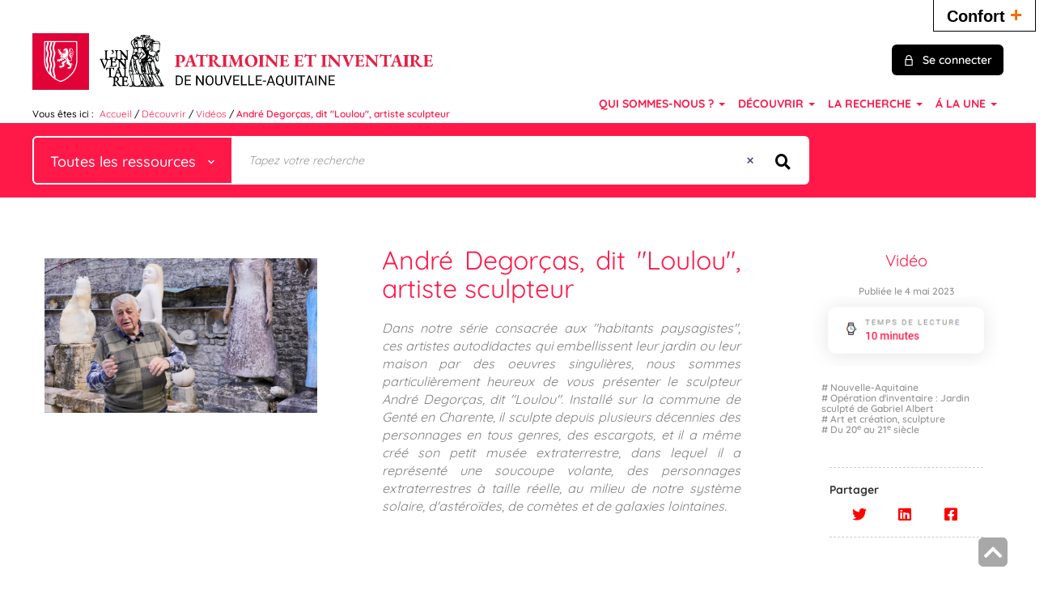

--- FILE ---
content_type: image/svg+xml
request_url: https://www.patrimoine-nouvelle-aquitaine.fr/ui/skins/CRNAP/images/crna_footer_wh2-01.svg
body_size: 25954
content:
<?xml version="1.0" encoding="utf-8"?>
<!-- Generator: Adobe Illustrator 26.1.0, SVG Export Plug-In . SVG Version: 6.00 Build 0)  -->
<svg version="1.1" id="Layer_1" xmlns="http://www.w3.org/2000/svg" xmlns:xlink="http://www.w3.org/1999/xlink" x="0px" y="0px"
	 viewBox="0 0 110.04 50.88" style="enable-background:new 0 0 110.04 50.88;" xml:space="preserve">
<style type="text/css">
	.st0{fill:#797979;}
	.st1{fill:#FFFFFF;}
	.st2{fill:none;}
</style>
<g>
	<path id="Path_9" class="st2" d="M60.49,20.65c1.29-0.07,2.35-1.06,2.49-2.35c0.21-1.09-0.5-2.16-1.59-2.37
		c-0.1-0.02-0.21-0.03-0.31-0.04c-1.31,0.08-2.37,1.09-2.52,2.39c-0.22,1.07,0.47,2.11,1.53,2.32
		C60.22,20.64,60.35,20.65,60.49,20.65z"/>
	<path id="Path_10" class="st2" d="M85.79,29.13c-1.33,0.11-2.38,1.18-2.47,2.51c-0.25,1.06,0.41,2.13,1.48,2.38
		c0.13,0.03,0.26,0.05,0.39,0.05c1.32-0.09,2.37-1.16,2.43-2.48C87.82,29.95,86.83,29.13,85.79,29.13z"/>
	<path id="Path_11" class="st2" d="M52.53,27.78L51.03,31h2.23l-0.71-3.22H52.53z"/>
	<path id="Path_12" class="st2" d="M101.57,15.85c-1.09,0.03-2.03,0.74-2.36,1.78h4.2c0.01-0.97-0.76-1.76-1.73-1.78
		C101.64,15.85,101.61,15.85,101.57,15.85z"/>
	<path id="Path_13" class="st2" d="M61.67,29.13c-1.3,0.11-2.32,1.14-2.43,2.44c-0.19,1.59,0.74,2.5,1.83,2.5
		c1.29-0.13,2.3-1.17,2.4-2.45c0.26-1.08-0.4-2.17-1.49-2.44C61.88,29.15,61.77,29.13,61.67,29.13z"/>
	<path id="Path_14" class="st2" d="M85.85,15.85c-1.09,0.03-2.03,0.74-2.36,1.78h4.2c0.01-0.97-0.76-1.76-1.73-1.78
		C85.93,15.85,85.89,15.85,85.85,15.85z"/>
	<path id="Path_15" class="st2" d="M82.59,11.11c0.78-0.03,1.43-0.62,1.54-1.4c0.11-0.65-0.32-1.27-0.97-1.39
		C83.08,8.31,83,8.3,82.93,8.3c-0.79,0.03-1.44,0.63-1.54,1.41c-0.11,0.65,0.33,1.27,0.98,1.38C82.45,11.11,82.52,11.11,82.59,11.11
		z"/>
	<path id="Path_16" class="st2" d="M105.86,29.08c-1.08,0.05-2.01,0.8-2.29,1.85h4.02c0.07-0.95-0.65-1.78-1.6-1.84
		C105.95,29.08,105.9,29.08,105.86,29.08z"/>
	<path id="Path_17" class="st2" d="M69.11,9c0.03-0.22-0.06-0.61-0.65-0.61h-0.48l-0.15,1.23h0.48C68.7,9.67,69.06,9.39,69.11,9
		C69.11,9,69.11,9,69.11,9z"/>
	<path id="Path_18" class="st1" d="M67.76,10.18h0.01l0.88,1.54h0.91l-0.91-1.49c0.26-0.05,0.51-0.16,0.71-0.33
		c0.28-0.25,0.46-0.59,0.51-0.97c0.05-0.36-0.08-0.73-0.36-0.98c-0.27-0.21-0.61-0.31-0.95-0.27h-1.24l-0.49,4.04h0.75L67.76,10.18z
		 M67.98,8.39h0.48c0.58,0,0.67,0.39,0.65,0.61c-0.05,0.39-0.4,0.67-0.79,0.62c0,0,0,0-0.01,0h-0.48L67.98,8.39z"/>
	<path id="Path_19" class="st1" d="M72.95,6.74l-0.22-0.57L71.41,6.9l0.22,0.5L72.95,6.74z"/>
	<path id="Path_20" class="st1" d="M72.64,11.03h-1.42l0.12-0.95h1.36l0.09-0.7h-1.37l0.12-0.99h1.42l0.09-0.7h-2.17l-0.5,4.04h2.17
		L72.64,11.03z"/>
	<path id="Path_21" class="st1" d="M75.61,11.81c1.19-0.02,2.19-0.88,2.39-2.05l0.01-0.09h-2.63l-0.09,0.7h1.69
		c-0.27,0.45-0.76,0.73-1.28,0.74c-0.67,0.03-1.23-0.48-1.27-1.15c0-0.08,0-0.17,0.01-0.25c0.1-0.79,0.76-1.38,1.56-1.41
		c0.42-0.02,0.81,0.2,1.01,0.57h0.89c-0.25-0.78-0.98-1.3-1.8-1.27c-1.21,0.02-2.22,0.91-2.41,2.1c-0.14,1.01,0.56,1.94,1.57,2.08
		C75.38,11.81,75.49,11.81,75.61,11.81z"/>
	<path id="Path_22" class="st1" d="M79.92,7.69h-0.75l-0.5,4.04h0.75L79.92,7.69z"/>
	<path id="Path_23" class="st1" d="M82.5,11.81c1.19-0.02,2.19-0.91,2.37-2.09c0.16-0.99-0.52-1.93-1.51-2.09
		c-0.11-0.02-0.23-0.03-0.34-0.02c-1.2,0.03-2.21,0.92-2.37,2.11c-0.15,0.99,0.54,1.92,1.53,2.07C82.28,11.8,82.39,11.81,82.5,11.81
		z M81.39,9.71c0.1-0.78,0.75-1.38,1.54-1.41c0.66-0.01,1.2,0.53,1.21,1.19c0,0.07-0.01,0.15-0.02,0.22
		c-0.1,0.78-0.75,1.37-1.54,1.4c-0.66,0-1.2-0.53-1.21-1.19C81.38,9.85,81.38,9.78,81.39,9.71L81.39,9.71z"/>
	<path id="Path_24" class="st1" d="M86.46,8.76h0.01l1.3,2.89h0.82l0.49-3.97h-0.73l-0.35,2.89h-0.01l-1.29-2.89h-0.84l-0.49,3.97
		h0.73L86.46,8.76z"/>
	<path id="Path_25" class="st1" d="M49.51,14.83h0.03l3.27,7.24h2.06l1.22-9.96h-1.84l-0.89,7.24h-0.03l-3.23-7.24H48l-1.22,9.96
		h1.84L49.51,14.83z"/>
	<path id="Path_26" class="st1" d="M60.28,22.32c2.31-0.02,4.25-1.76,4.52-4.06c0.31-1.89-0.98-3.68-2.87-3.99
		c-0.22-0.04-0.43-0.05-0.65-0.04c-2.3,0.06-4.22,1.78-4.55,4.06c-0.29,1.92,1.04,3.71,2.96,3.99
		C59.88,22.31,60.08,22.32,60.28,22.32z M58.55,18.29c0.15-1.3,1.21-2.31,2.52-2.39c1.11,0.04,1.98,0.98,1.94,2.09
		c0,0.11-0.02,0.21-0.04,0.32c-0.14,1.29-1.2,2.28-2.49,2.35c-1.09,0-1.97-0.87-1.98-1.96C58.51,18.55,58.52,18.42,58.55,18.29z"/>
	<path id="Path_27" class="st1" d="M68.57,22.32c0.82,0.02,1.59-0.36,2.08-1.01h0.03l-0.09,0.77h1.67l0.93-7.59h-1.82l-0.48,3.88
		c-0.15,1.2-0.66,2.28-1.81,2.28c-1.59,0-1.38-1.68-1.3-2.3l0.47-3.87h-1.82l-0.49,3.96c-0.18,0.89-0.1,1.82,0.23,2.67
		C66.69,21.92,67.61,22.38,68.57,22.32z"/>
	<path id="Path_28" class="st1" d="M79.68,14.48l-2.34,5.03H77.3l-1.21-5.03h-1.97l2.13,7.59h1.42l4.01-7.59H79.68z"/>
	<path id="Path_29" class="st1" d="M89.48,18.18c0.3-1.88-0.98-3.65-2.87-3.95c-0.19-0.03-0.38-0.04-0.57-0.04
		c-2.31,0.08-4.21,1.83-4.5,4.12c-0.31,1.88,0.96,3.66,2.84,3.97c0.22,0.04,0.44,0.05,0.67,0.04c1.72-0.07,3.26-1.08,3.99-2.64
		h-1.91c-0.41,0.63-1.12,1-1.87,0.97c-0.94,0.03-1.75-0.63-1.9-1.56h5.89C89.36,18.8,89.44,18.49,89.48,18.18z M83.49,17.63
		c0.33-1.03,1.28-1.75,2.36-1.78c0.97-0.04,1.79,0.71,1.83,1.67c0,0.03,0,0.07,0,0.1H83.49z"/>
	<path id="Path_30" class="st1" d="M93.34,11.96h-1.82l-1.24,10.11h1.82L93.34,11.96z"/>
	<path id="Path_31" class="st1" d="M96.76,11.96h-1.82L93.7,22.07h1.82L96.76,11.96z"/>
	<path id="Path_32" class="st1" d="M104.77,19.68h-1.91c-0.41,0.63-1.12,1-1.87,0.97c-0.93,0.03-1.75-0.64-1.9-1.56h5.89
		c0.11-0.3,0.18-0.6,0.22-0.92c0.3-1.88-0.98-3.65-2.87-3.95c-0.19-0.03-0.38-0.04-0.57-0.04c-2.31,0.09-4.21,1.83-4.5,4.12
		c-0.31,1.88,0.96,3.66,2.85,3.97c0.22,0.04,0.44,0.05,0.67,0.04C102.49,22.25,104.03,21.23,104.77,19.68z M101.57,15.85
		c0.97-0.04,1.79,0.71,1.83,1.67c0,0.03,0,0.07,0,0.1h-4.2C99.54,16.59,100.49,15.88,101.57,15.85z"/>
	<path id="Path_33" class="st1" d="M92.4,24.57c-0.62,0.02-1.14,0.48-1.22,1.09c-0.08,0.52,0.27,1,0.79,1.08
		c0.06,0.01,0.11,0.01,0.17,0.01c0.62-0.02,1.14-0.48,1.22-1.09c0.08-0.52-0.27-1-0.79-1.08C92.52,24.57,92.46,24.57,92.4,24.57z"/>
	<path id="Path_34" class="st1" d="M52.18,25.04l-5.33,10.51h1.98l1.37-2.71h3.48l0.7,2.71h1.98l-2.78-10.51H52.18z M51.03,31
		l1.5-3.22h0.03L53.26,31H51.03z"/>
	<path id="Path_35" class="st1" d="M63.89,28.66h-0.03c-0.38-0.84-1.25-1.34-2.17-1.27c-2.21,0.2-3.96,1.93-4.19,4.13
		c-0.27,2.17,0.95,4.27,3.15,4.27c0.89,0,1.73-0.37,2.34-1.01l-0.58,4.52h1.74l1.45-11.65h-1.6L63.89,28.66z M63.47,31.61
		c-0.1,1.29-1.11,2.32-2.4,2.45c-1.09,0-2.03-0.91-1.83-2.5c0.1-1.3,1.13-2.33,2.43-2.44c1.11,0.09,1.94,1.06,1.86,2.17
		C63.51,31.4,63.5,31.51,63.47,31.61z"/>
	<path id="Path_36" class="st1" d="M71.26,31.7c-0.15,1.25-0.66,2.37-1.76,2.37c-1.52,0-1.31-1.75-1.23-2.39l0.49-4.02h-1.75
		l-0.51,4.12c-0.18,0.92-0.12,1.88,0.2,2.77c0.46,0.82,1.35,1.3,2.29,1.25c0.8,0.01,1.56-0.39,2.01-1.05h0.03l-0.1,0.8h1.6
		l0.97-7.88h-1.74L71.26,31.7z"/>
	<path id="Path_37" class="st1" d="M80.51,27.66l0.32-2.63h-1.74l-0.32,2.63h-0.85l-0.21,1.68h0.85l-0.76,6.2h1.74l0.76-6.2h1.05
		l0.21-1.68H80.51z"/>
	<path id="Path_38" class="st1" d="M88.03,28.66H88c-0.48-0.79-1.34-1.27-2.26-1.27c-2.23,0.16-4,1.93-4.16,4.16
		c-0.32,2.63,1.15,4.24,3.02,4.24c1.03-0.05,1.99-0.49,2.7-1.23l-0.12,0.98h1.6l0.97-7.88h-1.6L88.03,28.66z M87.61,31.58
		c-0.06,1.33-1.11,2.39-2.43,2.48c-1.09-0.03-1.95-0.94-1.92-2.04c0-0.13,0.02-0.26,0.05-0.39c0.09-1.33,1.14-2.4,2.47-2.51
		C86.83,29.13,87.81,29.95,87.61,31.58L87.61,31.58z"/>
	<path id="Path_39" class="st1" d="M98.13,27.39c-0.8,0.03-1.56,0.37-2.11,0.95l0.08-0.68h-1.62l-0.97,7.88h1.74l0.46-3.75
		c0.02-0.69,0.21-1.37,0.56-1.97c0.3-0.42,0.77-0.67,1.28-0.7c1.47,0,1.24,1.87,1.16,2.53l-0.48,3.89h1.74l0.52-4.26
		c0.2-0.94,0.08-1.93-0.33-2.8C99.72,27.8,98.95,27.4,98.13,27.39z"/>
	<path id="Path_40" class="st1" d="M106.06,27.35c-2.3,0.17-4.14,1.98-4.36,4.27c-0.39,1.87,0.81,3.71,2.68,4.1
		c0.21,0.04,0.43,0.07,0.65,0.07c1.7-0.1,3.19-1.17,3.85-2.74h-1.84c-0.37,0.64-1.06,1.02-1.8,1.01c-0.93,0-1.71-0.7-1.81-1.62h5.65
		c0.11-0.31,0.18-0.63,0.22-0.95C109.56,29.51,108.37,27.35,106.06,27.35z M103.57,30.93c0.28-1.05,1.21-1.79,2.29-1.85
		c0.95-0.01,1.74,0.76,1.75,1.71c0,0.05,0,0.09,0,0.14H103.57z"/>
	<path id="Path_41" class="st1" d="M74.09,35.54h1.74l0.97-7.88h-1.74L74.09,35.54z"/>
	<path id="Path_42" class="st1" d="M76.36,24.4c-0.65,0.02-1.2,0.5-1.29,1.15c-0.09,0.55,0.29,1.06,0.83,1.14
		c0.06,0.01,0.12,0.01,0.18,0.01c0.66-0.01,1.21-0.5,1.3-1.15c0.08-0.55-0.29-1.06-0.84-1.14C76.48,24.4,76.42,24.4,76.36,24.4z"/>
	<path id="Path_43" class="st1" d="M90.19,35.54h1.75l0.97-7.88h-1.74L90.19,35.54z"/>
	<path id="Path_44" class="st1" d="M106.43,17.56l-0.19,1.53h3.62l0.19-1.53H106.43z"/>
	<path id="contour_blason" class="st1" d="M41.96,24.05V2.24C41.96,1,40.95,0,39.71,0H2.24C1.01,0,0.01,1,0.01,2.24v21.81
		c-0.01,0.2-0.02,0.8,0.05,1.73c0.23,3.18,1.02,6.3,2.33,9.21c0.13,0.28,0.26,0.56,0.39,0.83c0.39,0.79,0.82,1.55,1.29,2.29
		c0.87,1.37,1.87,2.66,2.99,3.83c0.22,0.23,0.44,0.45,0.66,0.67c0.7,0.7,1.41,1.38,2.13,2c0.63,0.55,1.28,1.09,1.93,1.59
		c0.49,0.37,0.97,0.73,1.45,1.06c2.17,1.58,4.6,2.76,7.18,3.5l0.6,0.12l0.59-0.12c1.41-0.38,2.78-0.92,4.07-1.62
		c1.48-0.78,2.89-1.67,4.22-2.68c1.81-1.37,3.5-2.88,5.05-4.52c1.73-1.81,3.17-3.88,4.27-6.12c0.9-1.83,1.59-3.76,2.06-5.75
		c0.33-1.41,0.55-2.84,0.66-4.29C41.98,24.83,41.96,24.22,41.96,24.05z M40.79,25.7c-0.24,3.34-1.13,6.6-2.6,9.61
		c-1.06,2.14-2.43,4.11-4.08,5.84c-1.51,1.6-3.15,3.07-4.91,4.39c-1.28,0.97-2.64,1.83-4.06,2.58c-1.21,0.65-2.49,1.16-3.82,1.52
		l-0.34,0.07l-0.33-0.07c-2.45-0.7-4.76-1.83-6.82-3.33c-0.46-0.32-0.94-0.66-1.41-1.02c-0.63-0.48-1.26-1-1.87-1.54
		c-0.69-0.6-1.38-1.26-2.07-1.95c-0.21-0.21-0.42-0.43-0.64-0.66c-1.07-1.12-2.02-2.35-2.85-3.66c-0.45-0.71-0.86-1.44-1.23-2.19
		c-0.13-0.26-0.25-0.53-0.38-0.8c-1.25-2.79-2-5.77-2.23-8.81c-0.04-0.54-0.06-1.09-0.04-1.64V2.32c0-0.65,0.53-1.17,1.17-1.17
		h37.34c0.65,0,1.18,0.53,1.18,1.18v21.75C40.84,24.62,40.83,25.16,40.79,25.7z"/>
	<path id="eau_melee_3" class="st1" d="M11.25,35.51c0.04-1.11,0.25-2.2,0.64-3.24c0.41-1.08,0.63-2.22,0.63-3.38
		c-0.08-0.86-0.29-1.71-0.61-2.51c-0.32-0.81-0.54-1.66-0.66-2.52c-0.09-1.67,0.16-3.34,0.73-4.91c0.43-1.21,0.66-2.48,0.67-3.77
		c-0.1-0.85-0.33-1.69-0.67-2.47c-0.35-0.82-0.59-1.68-0.72-2.56c-0.06-1.55,0.19-3.1,0.73-4.56c0.36-1.02,0.59-2.08,0.68-3.16h-1.8
		c-0.09,1.36-0.36,2.69-0.81,3.98C9.68,7.45,9.46,8.55,9.4,9.66c0.08,0.89,0.31,1.77,0.68,2.59c0.35,0.83,0.6,1.71,0.72,2.61
		c0.04,1.45-0.19,2.9-0.67,4.27c-0.46,1.37-0.71,2.8-0.73,4.24c0.06,0.98,0.27,1.95,0.62,2.87c0.52,1.35,0.74,2.79,0.65,4.23
		c-0.1,0.86-0.32,1.71-0.64,2.52c-0.35,0.85-0.56,1.75-0.63,2.67c0.06,1.29,0.3,2.56,0.72,3.77c0.28,0.92,0.51,1.85,0.69,2.8
		l0.22,0.2c0.57,0.52,1.16,1.02,1.75,1.48c0.01-1.42-0.23-2.83-0.71-4.16C11.61,38.39,11.33,36.96,11.25,35.51z"/>
	<path id="eau_melee_2" class="st1" d="M8.91,2.43H6.85c0.01,1.29-0.23,2.56-0.7,3.76c-0.56,1.4-0.81,2.91-0.74,4.41
		c0.11,0.9,0.35,1.78,0.7,2.61c0.38,0.87,0.61,1.8,0.7,2.75c-0.03,1.31-0.26,2.6-0.69,3.84c-0.49,1.4-0.73,2.87-0.71,4.35
		c0.09,0.94,0.3,1.86,0.63,2.75c0.44,1.14,0.66,2.35,0.64,3.57c-0.08,0.96-0.29,1.91-0.64,2.81c-0.29,0.78-0.49,1.59-0.6,2.41
		l0.04,0.07c0.05,0.09,0.1,0.19,0.16,0.28c0.71,1.23,1.53,2.38,2.46,3.45c-0.4-1.18-0.64-2.42-0.71-3.67
		c0.05-1.13,0.27-2.24,0.64-3.3c0.44-1.21,0.66-2.49,0.63-3.78c-0.11-0.88-0.33-1.74-0.64-2.57c-0.33-0.85-0.54-1.73-0.63-2.64
		c0.02-1.48,0.27-2.94,0.73-4.34c0.46-1.34,0.69-2.75,0.67-4.16l0,0c-0.13-0.94-0.37-1.86-0.74-2.73c-0.37-0.83-0.59-1.73-0.66-2.64
		c0.02-1.35,0.3-2.69,0.82-3.94C8.65,4.68,8.89,3.57,8.91,2.43z"/>
	<path id="eau_melee_1" class="st1" d="M4.78,2.43H3.36c-0.51,0-0.93,0.42-0.93,0.93v20.73c-0.01,1.83,0.21,3.65,0.64,5.43
		c0.27,1.13,0.61,2.23,1.03,3.31c0.77-1.81,0.75-3.87-0.06-5.66c-0.32-0.81-0.54-1.66-0.66-2.52c-0.09-1.67,0.16-3.33,0.73-4.9
		c0.43-1.21,0.66-2.48,0.67-3.77c-0.1-0.85-0.33-1.69-0.67-2.48c-0.35-0.82-0.59-1.68-0.72-2.56l0,0c-0.06-1.55,0.19-3.1,0.73-4.56
		C4.6,5.13,4.83,3.78,4.78,2.43z"/>
	<path id="lion_transparent" class="st1" d="M39.54,24.11V3.37c0-0.52-0.42-0.93-0.93-0.93h-23.9c-0.11,1.01-0.34,2.01-0.7,2.97
		c-0.55,1.4-0.81,2.91-0.73,4.41c0.11,0.9,0.35,1.78,0.7,2.61c0.38,0.87,0.61,1.8,0.7,2.75c-0.03,1.31-0.26,2.6-0.69,3.83
		c-0.49,1.4-0.73,2.87-0.71,4.36c0.09,0.94,0.3,1.86,0.63,2.74c0.44,1.14,0.66,2.35,0.64,3.58c-0.08,0.96-0.29,1.91-0.64,2.81
		c-0.36,0.92-0.57,1.88-0.63,2.86c0.04,1.47,0.31,2.93,0.79,4.32c0.47,1.35,0.72,2.76,0.73,4.19c-0.03,0.46-0.12,0.92-0.28,1.35
		c0.93,0.64,1.89,1.23,2.89,1.75c1.13,0.62,2.33,1.1,3.58,1.43c1.24-0.33,2.44-0.81,3.56-1.42c1.36-0.72,2.66-1.54,3.89-2.47
		c1.7-1.28,3.28-2.71,4.74-4.25c1.56-1.64,2.86-3.5,3.85-5.52c0.82-1.67,1.45-3.42,1.87-5.23C39.34,27.74,39.55,25.93,39.54,24.11z
		 M24.06,13.61c0.33,0.08,0.68,0.04,0.98-0.12c0.56-0.2,1-0.58,1.66-0.51c-0.03,0.32-0.69,0.35-0.97,0.46
		c-0.34,0.13-0.59,0.4-0.91,0.55c-0.71,0.33-1.41,0.12-1.48-0.76C23.59,13.34,23.83,13.47,24.06,13.61L24.06,13.61z M24.9,12.88
		c0.05-0.03,0.05-0.01,0.18-0.03c-0.02,0.1-0.04,0.21-0.06,0.31C24.85,13.18,24.88,12.97,24.9,12.88L24.9,12.88z M25.56,14.06
		c-0.03,0.04-0.08,0.04-0.11,0.02c-0.01,0-0.01-0.01-0.02-0.02c0.01-0.03,0.02-0.06,0.04-0.08C25.49,14.01,25.52,14.04,25.56,14.06
		L25.56,14.06z M23.08,14.8c-0.21,0.97,0.73,1.04,1.42,0.79c0.04-0.02,0.09-0.03,0.14-0.04c0.01,0,0.02-0.01,0.03-0.01
		c0.37-0.06,0.68,0.15,1.07,0.16c0.35,0.01,0.69-0.13,0.95-0.37c0.19-0.2,0.67-0.76,0.59-1.06c-0.08-0.26-0.49,0.33-0.54,0.38
		c-0.2,0.22-0.69,0.63-1.02,0.54c-0.31-0.08-0.31-0.6-0.33-0.85c0.42-0.15,1.15,0.03,1.42-0.44c0.25-0.5,0.21-1.09-0.09-1.56
		c-0.22-0.35-1.28,0.16-1.56,0.26c-0.2,0.07-0.69,0.15-0.8-0.11c-0.08-0.2,0-0.35-0.15-0.54c-0.45-0.54,0.39-0.73,0.72-0.97
		c0.01-0.01,0.02-0.01,0.03-0.02c0.02-0.02,0.04-0.03,0.06-0.05c0.02-0.03,0.03-0.06,0.04-0.1c0.01-0.03,0.02-0.07,0.02-0.1
		c0.03-0.14,0.05-0.31,0.08-0.3c0.17,0.02,0.4-0.16,0.55-0.21c0.3-0.1,0.6-0.22,0.91-0.31c0.35-0.12,0.72-0.18,1.09-0.17
		c0.36-0.01,0.7,0.14,0.94,0.41c-0.09,0.04-0.19,0.07-0.29,0.1c-0.1,0.03-0.19,0.08-0.28,0.13c-0.09,0.05-0.15,0.13-0.18,0.23
		c-0.01,0.05,0.01,0.26,0.1,0.23c0.01-0.01,0.02-0.01,0.03-0.02c0.14-0.19,0.33-0.33,0.55-0.41c0.25-0.07,0.52-0.05,0.75,0.06
		c0.24,0.11,0.19,0.28,0,0.41c-0.14,0.1-0.75,0.12-0.75,0.25c0,0.29,0.52,0.05,0.67,0.04c-0.03,0,0.1,0.36,0.11,0.38
		c0.03,0.07,0.07,0.14,0.1,0.22c0.04,0.08,0.08,0.16,0.12,0.23c0.05,0.07,0.12,0.13,0.2,0.16c0.09,0.02,0.19,0.03,0.28,0.03
		c-0.09,0.11-0.37,0.2-0.38,0.35c0,0.11,0.19,0.22,0.23,0.32c0.12,0.34-0.03,0.74,0.07,1.08c0.06,0.2,0.62,0.55,0.53,0.64
		c-0.26,0.25-0.61,0.12-0.89-0.01c-0.1-0.05-0.14,0.08-0.1,0.16c0.06,0.13,0.34,0.17,0.45,0.22c0.34,0.13,0.15,0.7,0.1,0.94
		c-0.08,0.39-0.16,0.78-0.26,1.16c-0.04,0.38,0.06,0.76,0.27,1.08c-0.24,0.11-0.76-0.43-0.84-0.31c-0.1,0.14,0.32,0.43,0.28,0.63
		c-0.05,0.23-0.18,0.45-0.23,0.69c-0.13,0.34,0.02,0.72,0.34,0.89c0.09,0.02,0.19,0.05,0.27,0.09c-0.11,0.27-0.58,0.14-0.74,0.01
		c-0.25-0.23-0.42-0.53-0.48-0.86c-0.02-0.15,0.13-0.67,0.04-0.76c0-0.01-0.01-0.01-0.01-0.02c-0.26-0.08-0.28,0.67-0.27,0.8
		c0.01,0.17,0.08,0.32,0.09,0.49c-0.01,0.32-0.13,0.62-0.33,0.86c-0.22,0.3-0.54,0.47-0.48,0.9c0.03,0.24,0.19,0.36,0.31,0.56
		c-0.57,0.03-1.05-0.4-1.09-0.97c0-0.07,0-0.15,0.01-0.22c0.02-0.3,0.09-0.6,0.21-0.89c0.07-0.19-0.06-0.57-0.18-0.28
		c-0.2,0.54-0.51,1.04-0.93,1.44c-0.21,0.18-0.37,0.4-0.47,0.65c-0.03,0.08-0.16,0.66-0.07,0.71c-0.39-0.29-0.66-0.72-0.76-1.2
		c-0.08-0.28,0.29-0.62,0.15-0.87c-0.13-0.23-0.45,0.49-0.48,0.57c-0.08,0.22-0.17,0.44-0.28,0.65c-0.41,0.58-1.11,0.88-1.82,0.79
		c-0.81-0.25-1.13-0.77-0.27-1.25c0.06,1,1.36,0.63,1.25-0.18c-0.06-0.44-0.24-0.84,0.16-1.17c0.12-0.1,0.29-0.11,0.4-0.2
		c0.05-0.04,0.08-0.1,0.08-0.16c-0.02-0.08-0.08-0.14-0.17-0.14c-0.18-0.01-0.46,0.23-0.61,0.33c-0.22,0.14-0.44,0.28-0.66,0.4
		c-0.34,0.22-0.73,0.35-1.14,0.38c-0.28-0.03-0.54-0.15-0.76-0.33c-0.42-0.33-0.84-0.98-0.4-1.47c0.05,0.2,0.13,0.38,0.23,0.56
		c0.08,0.18,0.28,0.27,0.46,0.21c0.3-0.1,0.56-0.29,0.74-0.56c0.21-0.31,0.5-0.54,0.85-0.67c0.35-0.09,0.71-0.11,1.06-0.07
		c0.03,0,0.07,0,0.1-0.02c0.11-0.07,0.01-0.3-0.07-0.36c-0.1-0.05-0.22-0.06-0.32-0.03c-0.17,0.03-0.34,0.07-0.51,0.1
		c-0.62,0.09-1.22-0.74-1.18-1.27c0.43,0.24,0.93,0.32,1.42,0.22c0.18-0.03,0.7-0.2,0.73-0.4c0.02-0.14-0.15-0.17-0.29-0.17h-0.11
		c-0.01,0-0.03,0-0.04,0c-0.25-0.05-0.47-0.19-0.62-0.4c-0.21-0.3-0.13-0.71,0.17-0.92C22.9,14.85,22.99,14.81,23.08,14.8
		L23.08,14.8z M20.45,10.39c0.09,0.15-0.1,0.33-0.24,0.36c-0.37,0.09-0.23-0.43-0.36-0.62C20.08,10.16,20.32,10.18,20.45,10.39
		L20.45,10.39z M18.96,10.45c-0.09,0.16-0.57-0.31-0.66-0.36C18.52,9.96,19.19,10,18.96,10.45L18.96,10.45z M18.52,11.25
		c0.05-0.12-0.04-0.32,0.06-0.41s0.28-0.01,0.41-0.1c0.21-0.15,0.1,0.61,0.16,0.71c0.15,0.26,0.32,0.51,0.52,0.73
		c0,0.38,0.31,0.07,0.29-0.2c-0.05-0.29-0.14-0.58-0.27-0.85c-0.02-0.07-0.07-0.57,0.17-0.32c0.19,0.21,0.46,0.11,0.67,0
		c0.02,0.3-0.01,0.6-0.1,0.88c-0.13,0.18-0.2,0.39-0.21,0.62c-0.1,0.71,0.59,1.36,1.05,1.81c0.21,0.2,1.18,0.8,1.12,0.98
		c-0.12,0.35-0.02,0.74,0.26,0.99c0.15,0.14,0.48,0.2,0.58,0.33c-0.36,0.12-0.75,0.16-1.12,0.11c-0.26-0.02-0.6-0.49-0.74-0.15
		c-0.3,0.75,0.52,1.22,1.01,1.55c-0.33,0.21-0.63,0.46-0.89,0.76c-0.16-0.01-0.65-0.44-0.6-0.62c0.12-0.5-0.9-1.2-0.5-1.61
		c0.16-0.16-0.19-0.47-0.37-0.04c-0.08,0.35-0.13,0.7-0.16,1.05c-0.04,0.33-0.33,0.57-0.66,0.53c-0.04,0-0.09-0.01-0.13-0.03
		c-0.06-0.02-0.47-0.27-0.35-0.37c0.44,0.3,0.78,0.37,0.88-0.24c0.08-0.45-0.4-1.06-0.16-1.47c0.19-0.27,0.22-0.63,0.06-0.93
		c-0.06-0.2-0.14-0.4-0.24-0.58c-0.3,0-0.16,0.21-0.41,0.36c-0.19,0.13-0.44,0.17-0.66,0.1c0.14-0.23,0.14-0.52-0.01-0.75
		c-0.09-0.1,0.02-0.31,0.13-0.33c0.44-0.08,0.89-0.57,0.53-1.02c-0.33-0.42-0.86-0.28-1.2-0.68s0.14-0.51,0.22-0.87
		C18,11.3,18.42,11.55,18.52,11.25L18.52,11.25z M17.67,14.31C18.45,14.29,17.79,15.12,17.67,14.31z M17.59,11.32
		c-0.05,0.27-0.54,0.06-0.73,0.07C16.98,11.14,17.67,10.77,17.59,11.32L17.59,11.32z M17.61,22.5c0.3,0.5-0.94,0.34-1.05,0.34
		C16.63,22.56,17.42,22.2,17.61,22.5L17.61,22.5z M16.2,24.26c-0.06-0.25,0.27-0.31,0.43-0.36C16.95,24.25,16.31,24.21,16.2,24.26
		L16.2,24.26z M16.78,25.9c0.01-0.01-0.01-0.03-0.02-0.03c-0.22-0.4,0.49-0.89,0.54-0.65C17.37,25.52,16.95,25.75,16.78,25.9
		L16.78,25.9z M17.52,25.42c0.04-0.21-0.07-0.42-0.26-0.51c-0.13-0.08-0.08-0.2-0.15-0.33c-0.06-0.11-0.32-0.21-0.26-0.34
		c0.1-0.18,0-0.36-0.08-0.53c0.25-0.02,0.51-0.07,0.75-0.15c0.22-0.12-0.11-0.3-0.16-0.46c0.12-0.07,0.28-0.09,0.36-0.22
		c0.16-0.26-0.05-0.43,0.34-0.43c0.1,0,0.31,0.52,0.45,0.6c0.52,0.32,1.24-0.44,1.54-0.75c0.24-0.25,0.49-0.5,0.75-0.73
		c0.34-0.3,0.69-0.58,1.07-0.84c0.28-0.2,0.58-0.36,0.86-0.56c0.08-0.07,0.17-0.12,0.28-0.12c0.06,0.24,0.07,0.5,0.11,0.74
		c0.03,0.16,0.08,0.41-0.06,0.53c-0.12,0.11-0.88,0.5-0.79,0.03c0.02-0.07,0.54-0.55,0.09-0.48c-0.03,0-0.06,0.01-0.09,0.02h-0.01
		c-0.36,0.08-0.68,0.29-0.9,0.59c-0.42,0.8,0.91,1.31,1.49,1.2c0.76-0.12,1.41-0.61,1.72-1.31c0.06,0.23,0.15,0.45,0.26,0.66
		c0.2,0.35,0.13,0.24-0.02,0.57c-0.14,0.23-0.06,0.53,0.17,0.66c0.07,0.04,0.14,0.06,0.22,0.07c-0.16,0.19-0.43,0.27-0.67,0.2
		c-0.04-0.02-0.27-0.29-0.29-0.11c-0.02,0.14-0.27,0.21-0.38,0.2c-0.24-0.01-0.15-0.2-0.19-0.35c-0.05-0.21-0.69,0.08-0.81,0.11
		c-0.3,0.07,0.25,0.99,0.19,1.19h-0.02c-0.2-0.07-0.88-0.05-0.83-0.3c0.02-0.1-0.12-0.45-0.25-0.27c-0.11,0.15-0.15,0.33-0.13,0.52
		c0.02,0.31-0.44-0.26-0.52,0.06c-0.04,0.15-0.12,0.38-0.31,0.4c-0.03-0.31-0.04-0.9-0.39-0.44c-0.16,0.2-0.82,0.2-0.77,0.36
		c0.16,0.46,0.41,0.61-0.1,0.92c-0.18-0.11-0.39-0.15-0.6-0.1c-0.15-0.21,0.02-0.35,0.09-0.54c0.23-0.59-0.73-0.36-0.95-0.14
		C18.21,25.07,17.45,25.95,17.52,25.42L17.52,25.42z M19.68,30.43c-0.1-0.13-0.25-0.21-0.42-0.22
		C19.55,29.77,20.54,29.98,19.68,30.43L19.68,30.43z M18.65,26.39c0.11-0.22,0.63-0.13,0.77-0.45
		C19.88,25.93,18.91,26.95,18.65,26.39L18.65,26.39z M18.56,31.69c0.01-0.23,0.21-0.7,0.52-0.48C19.37,31.42,18.69,31.6,18.56,31.69
		L18.56,31.69z M19.38,33.32c-0.36-0.2,0.09-0.96,0.3-0.3C19.54,33.07,19.43,33.18,19.38,33.32L19.38,33.32z M21.45,33.85
		c0.14-0.11,0.62-0.67,0.61-0.1C22.05,34.03,21.57,33.91,21.45,33.85L21.45,33.85z M25.46,29.14c0.13,0.22,0.01,0.34,0.06,0.57
		c-0.1,0.12-0.33,0.3-0.2,0.48c0.17,0.23-0.11,0.26-0.23,0.5c-0.08,0.18,0.04,0.49-0.09,0.62c-0.41,0.39,0.09,0.65,0.4,0.88
		c-0.33,0.06-0.68-0.01-0.96-0.19c-0.39-0.22-0.21-0.48-0.39-0.75c-0.22-0.33-0.35,0.52-0.38,0.61c-0.08,0.25-0.44,0.34-0.66,0.37
		c-0.26,0.03-0.72-0.37-0.93-0.22c-0.24,0.17-0.18,0.39,0.03,0.57c0.32,0.27,0.52,0.27,0.17,0.6c-0.17,0.16,0.15,0.31-0.01,0.47l0,0
		c-0.12-0.18-0.29-0.46-0.56-0.39c-0.09-0.19-0.45-0.23-0.11-0.52c0.26-0.23,0.13-0.45-0.19-0.47c-0.28,0.03-0.55,0.13-0.77,0.3
		c-0.22,0.16-0.18,0.52-0.44,0.63c-0.32,0.14-0.25-0.19-0.34-0.37c-0.07-0.14-0.53-0.51-0.22-0.63c0.19-0.08,0.45-0.03,0.43-0.31
		c-0.18-0.02-0.89,0.24-0.89-0.06c0.03-0.3,0.11-0.59,0.22-0.87c0.18,0,0.96,0.38,0.92,0.24c-0.07-0.29-0.43-0.35-0.63-0.51
		c0.1-0.1,0.67-0.7,0.84-0.6c0.18,0.11,0.11,0.39,0.14,0.55c0.02,0.1,0.2,0.19,0.27,0.25c0.38,0.32,0.77-0.24,0.98-0.48
		c0.24-0.28,0.59-0.23,0.89-0.42c0.4-0.23,0.59-0.7,0.47-1.14c-0.16-0.41-0.67-0.55-0.55-1.01c0.03-0.13-0.12-0.22-0.19-0.09
		c-0.07,0.16-0.16,0.32-0.26,0.47c-0.22,0.34-0.66,0.46-1.02,0.27c0.4-0.21,0.7-0.58,0.83-1.01c0.05-0.21,0.03-0.42,0.09-0.63
		c0.08-0.3,0.04-0.24,0.3-0.43c0.21-0.14,0.28-0.43,0.45-0.61c0.2-0.2,0.43-0.38,0.67-0.53c0.36-0.18,0.75-0.3,1.16-0.36
		c0.44-0.12,0.84-0.38,1.13-0.74c0.32-0.37,0.68-0.82,1.2-0.84c0.76,1.74-0.18,1.99,0.45,2.42c0.2,0.14,0.38-0.07,0.36,0.24
		c-0.01,0.09-0.35,0.07-0.41,0.08c-1.12,0.11-2.08,0.85-2.47,1.91C24.85,28.48,25.27,28.82,25.46,29.14L25.46,29.14z M27.92,24.91
		c-0.36-0.1-0.5-1.05-0.56-1.42C27.86,23.77,28.09,24.36,27.92,24.91z M27.92,25.48L27.92,25.48c-0.01,0.11-0.05,0.22-0.16,0.21
		c-0.2,0-0.37-0.16-0.37-0.37c0-0.01,0-0.02,0-0.03c0.03-0.16,0.18-0.27,0.34-0.24c0.04,0.01,0.08,0.02,0.12,0.04
		c0.03,0.02,0.05,0.05,0.07,0.08l0.01,0.01c0.01,0.03,0.02,0.07,0.02,0.1C27.94,25.35,27.94,25.41,27.92,25.48L27.92,25.48z
		 M29.01,32.49c0.1,0.4-0.09,0.47-0.42,0.59C28.53,32.85,28.75,32.46,29.01,32.49L29.01,32.49z M28.93,34.43
		c-0.15-0.18-0.17-0.44-0.04-0.63c0.14-0.16,0.43-0.11,0.52-0.25C29.85,33.82,29.08,34.31,28.93,34.43L28.93,34.43z M31.02,34.96
		c-0.3-0.13-0.29-0.78,0.05-0.66C31.38,34.42,31.07,34.72,31.02,34.96L31.02,34.96z M32.09,34.63c-0.17-0.26-0.06-0.59,0.26-0.31
		C32.27,34.43,32.18,34.53,32.09,34.63L32.09,34.63z M32.57,18.24c0.02,0.15,0.62,1.44,0.82,1.11c0.08-0.13-0.14-0.43-0.18-0.54
		c-0.08-0.31,0.04-0.64,0.29-0.85c0.45-0.42,1.11-0.41,1.57-0.79s0.47-0.64,0.52-1.21c0.99,0.43,0.48,1.41-0.16,1.84
		c-0.69,0.47-1.64,0.83-1.82,1.74c-0.05,0.24-0.13,1,0.16,1.12s0.28-0.63,0.35-0.73c0.22-0.33,0.57-0.76,1.01-0.73
		c0.42-0.01,0.77,0.31,0.81,0.72c-1.77-0.84-1.97,1.54-1.75,2.69c0.15,0.78,0.22,1.36-0.47,1.89c-0.5,0.41-1.17,0.56-1.8,0.4
		c-0.1-0.02-0.79-0.3-0.77-0.05s0.02,0.51,0.05,0.76c0.14,0.58,0.43,1.11,0.85,1.54c0.19,0.19,0.42,0.35,0.68,0.46
		c0.12,0.07,0.37,0.4,0.53,0.37c0.22-0.05,0.24-0.48,0.55-0.53c0.31-0.05,0.62-0.12,0.93-0.2v0.02c-0.09,0.39-0.06,0.86-0.57,0.93
		c-0.29,0.05-0.64,0.05-0.58,0.41c0.19,1.15,2.12-0.16,1.91,0.97c-0.64-0.3-0.93,0.19-1.54,0.3c-0.31,0.06-0.38-0.32-0.71-0.33
		c-0.25-0.01,0.17,0.36,0.17,0.36c0.14,0.18,0.25,0.37,0.34,0.58c0.24,0.43,0.66,0.06,0.94,0.13c-0.3,0.3-0.68,0.16-1,0.29
		c-0.49,0.19,0.03,0.24,0.14,0.42c-0.05,0.12-0.17,0.19-0.26,0.27c0,0-0.01,0.01-0.01,0.01c-0.09,0.09-0.14,0.19-0.01,0.4
		c0.13,0.18,0.29,0.33,0.48,0.45c-0.16,0.05-0.48,0.04-0.53-0.17c-0.06-0.26-0.31-0.13-0.2,0.13c0.23,0.54-0.76,0.77-0.81,1.27
		c0,0.03,0.28,0.63,0,0.48c-0.11-0.07-0.34-0.1-0.42-0.17c-0.14-0.12-0.1-0.31-0.36-0.16c-0.02,0.01-0.04,0.03-0.05,0.05
		c-0.01,0-0.01,0.01-0.02,0.01c-0.11,0.12-0.18,0.28-0.2,0.44c-0.16-0.12-0.32-0.23-0.48-0.33c0.09-0.12,0.64-0.65,0.41-0.78
		c-0.25-0.15-0.57,0.05-0.77,0.2c-0.27,0.2-1.07,1.5-0.9,0.49c0.08-0.48-0.27-0.48-0.47-0.78c-0.13-0.19-0.08-0.78,0.16-0.83
		c0.67-0.14,1.32,0.27,1.86-0.32c0.44-0.54,0.46-1.31,0.06-1.88c-0.64-0.52-1.35-0.96-2.1-1.31c-0.17-0.1-0.32-0.22-0.46-0.35
		c-0.19-0.2-0.04-0.22-0.13-0.39c-0.1-0.19-0.3-0.27-0.4-0.02c-0.22,0.5-0.54,0.94-0.95,1.31l0,0c-0.05,0.03-0.11,0.05-0.17,0.04
		H27.1c-0.07-0.02-0.13-0.06-0.16-0.12l0,0l-0.03-0.05c0.46-0.28,0.81-0.43,0.82-1.06c0.01-0.29-0.1-1.15,0.45-1.12
		c0.03,0,0.5,0.17,0.32-0.09c-0.14-0.2-0.26-0.25-0.34-0.51c-0.07-0.51-0.06-1.04,0.05-1.55c0.09-1.17-0.79-1.78-1.75-2.26
		c-0.45-0.23-0.94-0.42-0.55-0.97c0.25-0.31,0.52-0.61,0.81-0.89c0.06,0.03,0.02,0.45,0.03,0.53c0.06,0.24,0.17,0.47,0.34,0.65
		c0.16,0.2,1.05,0.73,1.26,0.37c0.24-0.4-0.76-0.66-0.19-1.2c0.29-0.3,0.51-0.66,0.65-1.05c0.33,0.55,0.63,1.13,0.88,1.72
		c0.14,0.29,0.31,0.6,0.49,0.91c0.02,0.04,0.05,0.08,0.07,0.13c0.04,0.07,0.08,0.14,0.12,0.21c0.08,0.14,0.17,0.27,0.26,0.4
		c0,0.01,0.01,0.01,0.01,0.02l0.01,0.01c0.04,0.06,0.08,0.12,0.12,0.17c0.67,0.86,2.4,1.07,2.87-0.15c0.14-0.73-0.07-1.49-0.56-2.05
		c-0.15-0.23-0.75-0.96-0.91-1.16c-0.9-0.9-1.32-2.17-1.16-3.44c0.44-1.08,1.17-2.01,2.1-2.71c0.77-0.75,1.97-2.03,1.3-3.2
		c-0.28-0.55-0.96-0.76-1.51-0.48c-0.01,0-0.01,0.01-0.02,0.01c-0.67,0.33-0.59,0.94-0.45,1.56c0.23,0.98,0.41,1.85-0.51,2.53
		c-0.25,0.18-0.71,0.41-0.92,0.07c0.85-0.31,0.3-1.36,0.16-1.91c-0.13-0.34-0.22-0.69-0.27-1.06c0.04-0.4,0.2-0.77,0.45-1.08
		c0.43-0.55,1.07-0.89,1.77-0.93c1.06-0.06,1.98,0.7,2.13,1.75c-0.04,0.58-0.24,1.13-0.59,1.59c-0.49,0.65-1.04,1.25-1.65,1.79
		c-0.5,0.43-0.91,0.96-1.2,1.56c-0.14,0.42-0.18,0.86-0.13,1.29c0.32,0.77,0.36-0.5,0.4-0.66c0.06-0.34,0.21-0.66,0.43-0.92
		c0.43-0.34,0.94-0.58,1.47-0.69c0.51-0.1,0.97-0.35,1.34-0.71c0.17-0.24,0.25-0.54,0.21-0.83c-0.01-0.08-0.11-0.77-0.1-0.77
		c0.52,0.06,0.83,0.77,0.79,1.23c-0.05,0.68-0.5,1.01-1.01,1.38C34.32,16.28,32.38,16.76,32.57,18.24L32.57,18.24z"/>
	<path id="oeil" class="st1" d="M25.63,10.93c0.03,0.26,0.51,0.41,0.63,0.31C26.44,11.07,25.62,10.78,25.63,10.93z"/>
</g>
</svg>


--- FILE ---
content_type: image/svg+xml
request_url: https://www.patrimoine-nouvelle-aquitaine.fr/ui/skins/CRNAP/images/crna_footer_wh-01.svg
body_size: 49143
content:
<?xml version="1.0" encoding="utf-8"?>
<!-- Generator: Adobe Illustrator 26.1.0, SVG Export Plug-In . SVG Version: 6.00 Build 0)  -->
<svg version="1.1" id="Layer_1" xmlns="http://www.w3.org/2000/svg" xmlns:xlink="http://www.w3.org/1999/xlink" x="0px" y="0px"
	 viewBox="0 0 102.83 82.9" style="enable-background:new 0 0 102.83 82.9;" xml:space="preserve">
<style type="text/css">
	.st0{fill:#797979;}
	.st1{fill:#FFFFFF;}
	.st2{fill:none;}
</style>
<g id="Group_481" transform="translate(-281.001 -4074)">
	<path id="Path_1" class="st1" d="M301.96,4098.51c1.73,0.87,1.56,2.48,1.36,3.95c-0.16,1.2-1.19,1.84-2.29,2.25
		c-0.19,0.04-0.38,0.05-0.57,0.02c-0.27-0.01-0.63,0.09-0.61-0.37c0.02-0.37,0.24-0.52,0.62-0.56c1.17-0.13,1.46-0.54,1.53-1.68
		c0.07-0.72-0.43-1.37-1.14-1.5c-1.05-0.35-1.23-0.67-0.8-1.71c0.06-0.14,0.14-0.28,0.22-0.41
		C300.83,4098.31,301.42,4098.31,301.96,4098.51z"/>
	<g id="Group_465" transform="translate(-134 -1230)">
		<path id="Path_2" class="st1" d="M460.37,5329.76c0.24-0.25,0.72-0.23,0.81-0.81c-1.33,0-2.61-0.01-3.91,0.01
			c-0.25,0-0.65-0.16-0.69,0.24c-0.03,0.33,0.3,0.37,0.6,0.45c0.85,0.14,1.42,0.93,1.29,1.78c-0.07,2.15-0.02,4.31-0.03,6.47
			c0,0.23,0.12,0.51-0.23,0.75l-8.9-10.15c-1.19-0.18-2.41-0.17-3.6,0.03c-0.23,0.28-0.08,0.43,0.19,0.56
			c0.48,0.24,0.94,0.5,1.41,0.74c0.86,0.36,1.42,1.21,1.39,2.15c-0.01,2.92-0.01,5.84,0,8.76c0.01,0.47-0.18,0.92-0.51,1.24
			c-0.76,0.87-1.74,0.6-2.65,0.61c-1.74,0.03-2.01-0.18-2.46-1.79c-0.06-0.28-0.08-0.56-0.07-0.84c0-2.7,0.05-5.4-0.02-8.09
			c-0.19-1.14,0.45-2.25,1.53-2.66c0.35-0.14,0.51-0.33,0.4-0.71c-1.96-0.16-3.94-0.17-5.9-0.01c-0.26,0.64,0.35,0.65,0.64,0.9
			c0.42,0.35,1.19,0.24,1.29,1c0.18,2.98,0.03,5.96,0.08,8.94c0.01,0.54-0.31,0.52-0.69,0.52c-1.65,0-3.3,0-4.95,0
			c-1.3,0-1.3,0-1.87-0.81c-0.15,0.67-0.82,1.09-1.49,0.94c-0.04-0.01-0.07-0.02-0.1-0.03c-0.19-0.03-0.38,0-0.57,0
			c-0.56-0.04-0.54,0.33-0.45,0.69c0.1,0.41,0.43,0.51,0.81,0.48c0.23-0.04,0.45,0.09,0.54,0.3c0.08,0.21-0.15,0.33-0.27,0.46
			c-0.5,0.53-1.21,0.8-1.94,0.75c-3.21,0.09-3.68-0.29-3.62-3.54c0.05-2.63,0.04-5.27,0-7.91c-0.01-0.81,0.18-1.3,1-1.55
			c0.23-0.07,0.73-0.11,0.65-0.52c-0.08-0.41-0.51-0.39-0.87-0.39c-1.53,0.17-3.07,0.26-4.61,0.27c-0.16-0.02-0.36-0.01-0.42,0.15
			c-0.08,0.22,0.11,0.35,0.26,0.45c0.18,0.13,0.38,0.22,0.59,0.27c0.82,0.12,1.06,0.62,1.06,1.39c-0.02,3.05-0.07,6.1,0.02,9.14
			c0.04,1.31-0.29,2.19-1.66,2.46c-0.22,0.04-0.35,0.14-0.34,0.37c0.02,0.31,0.25,0.33,0.49,0.33c0.41-0.02,0.83-0.02,1.24,0.01
			c2.03,0.27,2.95,0.68,2.17,3c-0.76,2.29-1.71,4.51-2.58,6.76c-0.23,0.04-0.03,0.58-0.45,0.39c-0.25-0.65-0.47-1.33-0.76-1.98
			c-0.98-2.22-1.98-4.44-2.96-6.66c-0.42-0.96-0.17-1.42,0.86-1.52c0.34-0.03,0.57-0.26,0.87-0.36c0.19-0.04,0.31-0.23,0.27-0.42
			c0-0.01,0-0.01,0-0.02c-0.07-0.21-0.27-0.13-0.41-0.14c-1.78-0.01-3.56-0.01-5.34,0c-0.19,0-0.47-0.1-0.51,0.26
			c-0.03,0.3,0.16,0.37,0.39,0.43c0.61,0.13,1.1,0.6,1.24,1.22c0.16,0.44,0.34,0.87,0.54,1.29c1.49,4.09,3.51,7.98,4.94,12.09
			c0.05,0.22,0.22,0.4,0.45,0.44c0.24,0,0.43-0.19,0.44-0.42c0.31-1.07,0.71-2.12,1.21-3.12c1.02-3.06,2.29-6.02,3.34-9.07
			c0.58-1.68,1.08-2.26,3.22-2.2c0.41,0.03,0.83,0.03,1.24,0c0.66-0.07,0.87,0.18,0.86,0.85c-0.04,2.54-0.01,5.08-0.01,7.62
			c0,1.46-0.23,1.75-1.68,2.06c-0.28,0.06-0.52,0.2-0.51,0.47c0.03,0.27,0.26,0.46,0.53,0.45c0.22,0.01,0.44,0.01,0.67,0.01h7.91
			c1.81,0,1.87,0.01,2.21-1.69c0.14-0.61,0.23-1.23,0.27-1.85c0.12-0.47,0.04-0.96-0.23-1.36c-0.14,0.37-0.31,0.61-0.42,0.91
			c-0.36,1.01-0.58,2.13-1.75,2.59c-1.11,0.38-2.3,0.41-3.43,0.08c-0.71-0.17-1.21-0.81-1.2-1.53c-0.04-1.24-0.01-2.48-0.01-3.72
			c0-0.22-0.04-0.49,0.29-0.49c1.08-0.05,2.16-0.04,3.23,0.04c0.65,0.08,0.68,0.92,1.07,1.35c0.03,0.03,0.11,0,0.29,0v-4.06
			c0.65,0.22,0.59,0.89,1.07,1.2c0.14-0.26,0.19-0.55,0.14-0.84c0.02-2.02,0.02-2.02,1.99-1.86c1.16,0.21,2.05,1.15,2.2,2.32
			c0,3.02-0.03,6.04,0.02,9.05c0.08,0.61-0.31,1.19-0.91,1.33c-0.68,0.25-1.58,0.3-1.06,1.45c0.04,0.09-0.13,0.27-0.19,0.42
			c-1.35,3.76-2.7,7.53-4.05,11.29c-0.14,0.53-0.52,0.97-1.03,1.16c-1.47,0.44-3.05,0.28-4.39-0.44c-0.51-0.28-0.85-0.8-0.88-1.38
			c-0.03-3.59-0.01-7.18-0.01-10.77c0-0.27,0.04-0.46,0.39-0.53c1.32-0.29,2.69,0.25,3.44,1.37c0.35,0.51,0.66,1.06,0.91,1.63
			c0.07,0.15,0.18,0.29,0.36,0.22c0.15-0.03,0.25-0.17,0.22-0.33c0-0.01-0.01-0.03-0.01-0.04c-0.24-0.95-0.31-1.93-0.19-2.9
			c-0.05-1.11-0.01-1.11-1.01-0.9c-0.06,0.01-0.13,0.01-0.19,0c-3.58-0.07-7.16,0.16-10.74-0.13c-0.25-0.02-0.36,0-0.38,0.24
			c-0.22,1.11-0.31,2.24-0.28,3.37c0.02,0.18-0.08,0.42,0.14,0.51c0.26,0.11,0.41-0.12,0.52-0.3c0.12-0.22,0.22-0.45,0.31-0.68
			c0.48-1.42,1.91-2.3,3.39-2.09c0.64,0.05,0.78,0.23,0.77,0.83c-0.02,3.21-0.06,6.42,0.01,9.63c0.03,1.45-0.28,2.53-1.8,2.97
			c-0.15,0.04-0.4,0.05-0.38,0.34c0.26,0.26,0.6,0.14,0.9,0.14c2.03,0.01,4.07,0,6.1,0.01c1.02-0.1,1.93,0.65,2.02,1.68
			c0.01,0.12,0.01,0.24,0,0.36c0,2.8-0.05,5.59,0.02,8.39c0.1,1.15-0.51,2.25-1.55,2.77c-0.48,0.27-0.43,0.55-0.15,0.9
			c0.15,0.25,0.4,0.15,0.61,0.15c1.75,0.01,3.49,0.01,5.24,0c0.21,0,0.45,0.1,0.6-0.16c0.12-0.38-0.08-0.79-0.46-0.91
			c-0.03-0.01-0.06-0.02-0.09-0.02c-0.64-0.26-1.17-0.75-1.48-1.37c-0.71-1.14-0.29-2.34-0.39-3.52c-0.03-0.31-0.21-0.79,0.21-0.92
			c0.48-0.19,1.03-0.06,1.38,0.33c0.44,0.6,0.84,1.23,1.19,1.88c1.22,1.73,2.01,3.84,4.28,4.57c0.86,0.21,1.76,0.2,2.61-0.03
			c0.28-0.4,0.69-0.25,1.05-0.25c2.89-0.01,5.78,0,8.67-0.01c0.33,0,0.68,0.12,0.88-0.34c0.53-1.2,0.78-2.5,0.72-3.81
			c0-0.12-0.01-0.26-0.16-0.3c-0.23-0.06-0.26,0.12-0.31,0.26c-0.07,0.16-0.11,0.35-0.2,0.52c-0.5,0.98-0.7,2.33-2.01,2.49
			c-0.87,0.24-1.78,0.28-2.66,0.12c-1.2-0.37-1.75-0.8-1.76-2.1c0-1.02,0.04-2.03-0.01-3.05c-0.03-0.65,0.16-0.94,0.85-0.86
			c0.32,0.03,0.64,0.03,0.95,0c1.18-0.06,2.31-0.06,2.74,1.38c0.05,0.2,0.25,0.32,0.44,0.27c0.29-0.1,0.2-0.4,0.15-0.57
			c-0.36-1.14-0.36-2.36,0-3.5c0.07-0.23,0.14-0.58-0.3-0.75c-0.16,0.23-0.29,0.46-0.41,0.71c-0.39,0.92-1.35,1.47-2.34,1.33
			c-0.48,0-0.95-0.02-1.43,0c-0.5,0.03-0.65-0.17-0.65-0.67c0.03-1.46,0-2.93,0.01-4.38c0-0.23-0.09-0.58,0.28-0.6
			c1.21-0.15,2.45,0,3.58,0.46c0.71,0.43,1.25,1.09,1.53,1.88c0.11,0.21,0.2,0.41,0.49,0.35c0.17-0.03,0.28-0.19,0.24-0.36
			c-0.01-0.03-0.02-0.06-0.03-0.09c-0.13-0.75-0.11-1.52,0.04-2.27c0.01-0.72-0.2-0.94-0.9-0.88c-2.01,0.19-2.79-0.85-2.77-2.83
			c0.02-2.48,0.06-4.95-0.02-7.43c-0.05-1.45,0.16-2.66,1.7-3.22c0.16-0.04,0.26-0.18,0.25-0.34c0-0.2-0.1-0.31-0.28-0.29
			c-1.4,0.22-1.51-0.51-1.2-1.59c0.03-0.19,0.03-0.38,0-0.57c0-3.08,0-6.16,0-9.24c0-0.36-0.13-0.79,0.34-1
			c0.28-0.2,0.6-0.36,0.93-0.47c0.27-0.07,0.49-0.2,0.49-0.49c0-0.05-0.01-0.09-0.02-0.14c0.17,0.15,0.34,0.31,0.52,0.46
			c0.21,0.18,0.37,0.55,0.67,0.44s0.16-0.5,0.16-0.76c0.01-4.07,0.02-8.12-0.01-12.19C459.65,5330.46,459.91,5329.97,460.37,5329.76
			z M439.43,5342.55c-0.6,0.08-0.34,0.65-0.68,0.74c-0.33,0.06-0.65,0.19-0.93,0.38c0.06,0.03,0.13,0.05,0.2,0.06
			c0.74,0.06,1.57,0.25,1.78,0.94c0.23,0.75-1.07,1.83-2.02,1.81c-0.81-0.02-1.87,0.36-2.38-0.16s-0.13-1.57-0.16-2.39
			c-0.03-0.76,0.01-1.52-0.01-2.29c-0.01-0.39,0.1-0.62,0.53-0.56c1.81,0.06,3.62-0.25,5.3-0.93
			C441.22,5341.62,440.76,5342.38,439.43,5342.55z M443.13,5362.79c0.28-0.88,0.6-1.75,0.88-2.63c0.05-0.15,0.05-0.33,0.25-0.34
			c0.25,0,0.25,0.21,0.31,0.39c0.43,1.22,0.89,2.44,1.4,3.82h-1.99C442.74,5364.03,442.73,5364.02,443.13,5362.79L443.13,5362.79z
			 M440.39,5378.15c-0.39,0.12-0.56-0.12-0.56-0.53c0.02-0.89,0-1.78,0-2.66c0-0.86,0.03-1.71-0.01-2.57
			c-0.03-0.62,0.3-0.7,0.76-0.62c1.71,0.22,2.92,1.78,2.7,3.49c-0.07,0.54-0.28,1.05-0.61,1.48
			C442.13,5377.51,441.3,5378.02,440.39,5378.15L440.39,5378.15z M451.4,5382.83c0.05,1.02-0.74,1.88-1.75,1.93
			c-0.34,0.02-0.68-0.06-0.98-0.23c-1.44-0.71-2.67-1.8-3.53-3.15c-0.59-0.84-1.17-1.7-1.79-2.51c-0.29-0.38-0.27-0.57,0.15-0.78
			c2.01-0.98,2.85-3.4,1.87-5.4c-0.12-0.25-0.27-0.5-0.45-0.72c-0.61-0.71-1.46-1.19-2.39-1.34c-1.34-0.41-1.67-1.18-1.29-2.57
			c0.21-0.76,0.69-1.39,0.85-2.17c0.09-0.42,0.45-0.46,0.83-0.46c0.79,0.06,1.59,0.05,2.38-0.02c1.03-0.16,1.38,0.46,1.69,1.2
			c0.26,0.63,0.47,1.28,0.71,1.91c0.39,0.66,0.17,1.52-0.5,1.91c-0.14,0.08-0.3,0.14-0.46,0.17c-0.16,0.06-0.38,0-0.52,0.18
			c-0.14,0.18-0.49,0.3-0.37,0.59c0.1,0.24,0.39,0.15,0.6,0.15c1.05,0,2.1,0,3.14,0c1.22,0.01,1.79,0.58,1.8,1.79
			c0,1.59,0,3.18,0,4.76S451.4,5381.24,451.4,5382.83L451.4,5382.83z M452.87,5356.5c-0.25,0.03-0.62-0.17-0.71,0.25
			c-0.08,0.4,0.34,0.41,0.54,0.56c0.24,0.15,0.49,0.28,0.76,0.37c0.57,0.21,0.92,0.79,0.85,1.4c-0.02,3.17,0,6.35-0.01,9.52
			c0.04,0.91-0.55,1.73-1.42,1.99c-0.95,0.08-1.86-0.36-2.39-1.15c-0.84-1.77-1.54-3.6-2.22-5.43c-0.8-2.18-1.81-4.29-2.5-6.55
			c1.11-0.25,2.23,0.07,3.43-0.21c-0.4-0.39-0.89-0.65-1.43-0.76c-0.57-0.12-1.04-0.44-1.05-1.03c-0.04-2.81-0.02-5.62-0.02-8.43
			l0.2-0.09c1.32,1.56,2.59,3.17,3.96,4.68s2.62,3.21,4.21,4.72C454.34,5356.49,453.6,5356.54,452.87,5356.5L452.87,5356.5z
			 M457.07,5342.36c-0.83-0.01-1.65-0.02-2.48,0c-0.51,0.01-1.08-0.02-1.25,0.62c-0.18,0.63,0.29,0.91,0.75,1.16
			c0.49,0.17,0.84,0.62,0.89,1.14c0.06,2.05,0.02,4.09,0.03,6.38c-2.37-2.57-4.53-4.99-6.71-7.55c0.96-0.13,1.92-0.18,2.89-0.15
			c0.51-0.04,0.98-0.14,1.05-0.75c0.07-0.47-0.26-0.9-0.72-0.98c-1.25-0.28-1.54-1.17-1.54-2.28c0-1.68,0-3.36,0-5.05
			c0-0.27-0.09-0.57,0.23-0.87c0.58,0.62,1.19,1.2,1.75,1.84c1.83,2.29,3.76,4.48,5.81,6.57
			C457.53,5342.38,457.3,5342.35,457.07,5342.36L457.07,5342.36z"/>
		<path id="Path_7" class="st1" d="M517.27,5384.85c-0.39,0.11-0.9-0.29-1.11-0.75c-1.04-2.33-2.33-4.54-3.24-6.93
			c-0.78-2.31-1.83-4.51-3.13-6.57c-0.67-0.98-1.57-1.78-2.21-2.8c-0.26-0.41-0.47-0.85,0-1.14c1.53-1.11,2.58-2.76,2.94-4.61
			c0.28-0.96-0.06-2.46-0.73-2.77c-0.89-0.45-1.73-1-2.49-1.65c-1.26-0.91-2.22-2.16-2.78-3.6c-0.68-2.08-1.3-4.19-1.98-6.28
			c-0.93-2.84-1.69-5.7-0.55-8.68c0.1-0.27,0.12-0.58,0.44-0.65c0.47-0.11,0.48,0.38,0.58,0.6c0.64,1.39,0.68,2.95,1.26,4.36
			c0.31,0.99,0.87,1.88,1.63,2.59c1.09,0.9,3.02,0.47,3.13-0.78c0.2-1.35,0.19-2.73-0.03-4.08c-0.34-2.37-0.87-4.7-1.59-6.98
			c-0.27-0.51-0.07-1.15,0.44-1.42c0.08-0.04,0.16-0.07,0.24-0.09c0.61-0.24,1.2-0.54,1.76-0.88c0.42-0.25,0.93-0.51,0.91-1.11
			c-0.06-3.31,0.11-6.62,0.5-9.91c-0.01-0.53,0.06-1.06,0.23-1.57c0.23-0.5,0.22-1.08-0.04-1.57c-0.7-1-1.25-2.08-1.91-3.1
			c-0.11-0.24-0.35-0.39-0.61-0.39c-1.14,0.11-2.25-0.27-3.37-0.26c-1.38,0.06-2.75-0.26-3.97-0.93c-0.64-0.35-0.9-0.65-0.81-1.33
			c0.04-0.31,0.07-0.68-0.43-0.65c-1.04,0.06-2.04-0.33-3.1-0.25c-1.24,0.07-1.83-0.58-1.84-1.84c0-1.02-0.03-2.03,0.01-3.05
			c0.02-0.59-0.18-0.76-0.76-0.75c-1.81,0.03-3.62,0.02-5.43,0.01c-0.34,0.05-0.7,0.02-1.03-0.08c-1.88-0.81-3.94-1.12-5.98-0.89
			c-0.77-0.08-1.48,0.42-1.67,1.17c-0.25,0.8-0.44,1.62-0.71,2.4c-0.16,0.5,0.07,1.19-0.63,1.54c-0.21-0.8-0.92-0.98-1.52-1.28
			c-1.33-0.94-3.1-0.99-4.48-0.12c-1.04,0.75-2.04,1.56-2.99,2.42c-1.26,1.18-2.58,2.28-3.97,3.3c-0.87,0.64-1.41,1.64-1.46,2.72
			c-0.22,1.89,0.87,3.26,1.72,4.75c1.39,2.09,2.15,4.54,2.21,7.05c-0.04,0.88-0.15,1.75-0.33,2.6c-0.09,1.18-0.3,2.34-0.64,3.47
			c-0.44,1.08-0.88,2.18-1.26,3.3c-1.14,3.15-2.08,6.37-2.81,9.63c-0.4,1.57-0.66,3.17-0.77,4.78c-0.06,2.26-0.5,4.48-0.63,6.73
			c0.02,0.82-0.15,1.63-0.49,2.37c-0.25,0.59-0.25,1.26,0,1.86c0.24,0.71,0.51,1.4,0.82,2.08c0.46,0.96,0.2,2.02,0.56,3.03
			c0.99,2.54,1.82,5.15,2.48,7.79c0.45,2,0.99,3.98,1.3,5.99c0.31,2.04-0.52,3.89-3.06,3.6c-0.3-0.06-0.6-0.16-0.88-0.28
			c-0.54-0.16-0.73,0.25-0.89,0.61c-0.22,0.49,0.24,0.4,0.49,0.56c0.5,0.34,1.12,0.03,1.55,0.3c0.74,0.43,1.66,0.43,2.4,0
			c0.54-0.32,1.15-0.5,1.77-0.51c1.65,0.29,3.31,0.49,4.98,0.61c2.64,0.27,5.31,0.22,7.94-0.15c0.43-0.15,0.9-0.17,1.35-0.07
			c1.23,0.29,2.49,0.39,3.74,0.3c1.49,0.04,2.98,0.19,4.48,0.16c1.31,0.19,2.66,0.06,3.91-0.39c0.61-0.33,1.33-0.35,1.97-0.08
			c0.42,0.19,0.88,0.3,1.35,0.31c1.51-0.15,2.99-0.52,4.39-1.12c0.37-0.14,0.78-0.13,1.14,0.03c1.3,0.6,2.75,0.76,4.15,0.44
			c0.91-0.32,1.89-0.35,2.82-0.1c0.58,0.14,1.18,0.21,1.77,0.2c1.65,0.12,3.27-0.39,4.92-0.22c0.46,0.05,0.62-0.12,0.59-0.59
			C517.79,5384.93,517.87,5384.69,517.27,5384.85z M505.59,5357.79c0.14-0.16,0.3,0.07,0.35,0.25c0.31,0.41,0.73,0.73,1.2,0.94
			c0.5,0.36,1.03,0.69,1.59,0.98c0.33,0.09,0.52,0.42,0.44,0.75c-0.01,0.05-0.04,0.11-0.07,0.16c-0.25,0.52-0.68,0.08-0.86-0.06
			c-0.53-0.45-1.02-0.93-1.49-1.45l0,0c-0.39-0.23-0.72-0.55-0.97-0.94C505.59,5358.26,505.43,5357.98,505.59,5357.79z
			 M504.92,5360.76c0.02-0.07,0.15-0.16,0.18-0.15c0.19,0.1,0.13,0.3,0.15,0.47l-0.04,0.04l0.04-0.04c0.71,0.53,1.35,1.13,1.93,1.8
			c0.21,0.2,0.22,0.33,0.02,0.53c-0.28,0.3-0.51,0.65-0.83,1.07c-0.67-1.01-1.06-2.16-1.16-3.36
			C504.99,5361.09,504.86,5360.98,504.92,5360.76L504.92,5360.76z M503.05,5353.95c0.23,2.91,0.73,5.8,1.49,8.62
			c0.19,0.59,0.43,1.17,0.71,1.72c0.34,0.73,0.23,1.15-0.58,1.5c-0.67,0.29-1.38,0.36-2.04,0.62c-0.54,0.21-0.88-0.22-1.11-0.65
			c-1.56-2.83-2.71-5.87-3.42-9.03c-0.39-1.78-0.8-3.55-1.22-5.33c-0.43-1.71,0.21-3.51,1.63-4.57c0.19-0.12,0.4-0.19,0.63-0.2
			c0.93,0.22,1.72,0.84,2.17,1.68C502.32,5350.03,502.92,5351.96,503.05,5353.95z M501.03,5366.9c-0.84,0.31-1.08-0.2-1.24-0.77
			c-0.07-0.24,0.01-0.52-0.08-0.75c-0.16-0.38-0.42-0.92,0.01-1.05c0.39-0.12,0.47,0.55,0.65,0.89
			C500.62,5365.74,500.8,5366.31,501.03,5366.9L501.03,5366.9z M499.47,5378.6c-0.54,0.14-0.83-0.13-0.98-0.63
			c-0.11-0.37-0.46-0.61-0.61-0.94c-0.12-0.28-0.79-0.73,0.24-0.96c0.61-0.14,0.13-0.91-0.15-1.24c-0.43-0.59-0.54-1.37-0.28-2.05
			c0.06-0.28,0.2-0.71,0.53-0.71c0.28,0,0.51,0.34,0.65,0.62c0.54,1.01,0.87,2.13,0.95,3.28c0.14,0.56,0.22,1.14,0.25,1.72
			C500.22,5378.16,499.97,5378.47,499.47,5378.6L499.47,5378.6z M499.81,5380.86c-0.05-0.1,0-0.23,0.1-0.28
			c0.01-0.01,0.03-0.01,0.04-0.01c0.39-0.08,0.75-0.07,0.84,0.52C500.39,5381.05,500.01,5381.3,499.81,5380.86L499.81,5380.86z
			 M501.39,5381.89c-0.35,0.14-0.52,0.36-0.8,0.28c-0.04-0.01-0.07-0.18-0.04-0.24C500.72,5381.62,500.98,5381.67,501.39,5381.89
			L501.39,5381.89z M499.39,5379.87c0.4-0.79,0.6-0.8,1.18-0.12C500.19,5380.04,499.8,5379.87,499.39,5379.87L499.39,5379.87z
			 M497.24,5372.27c-0.13,0.28-0.15,0.77-0.48,0.68c-0.33-0.09-0.95-0.06-0.99-0.66c-0.1-0.6-0.45-1.12-0.96-1.44
			c-0.81-0.69-1-1.72-1.54-2.55c-0.17-0.27-0.08-0.63,0.19-0.8c0.01-0.01,0.03-0.02,0.05-0.02c1.12-0.37,2.35-0.32,3.44,0.13
			c0.16,0.1,0.26,0.28,0.24,0.47c0,0.44,0.06,0.87,0.18,1.29c0.08,0.5,0.09,1.01,0.03,1.51
			C497.44,5371.34,497.39,5371.82,497.24,5372.27L497.24,5372.27z M487.05,5355.96c-0.21-0.7-0.43-1.4-0.65-2.09s0.4-0.45,0.67-0.61
			l0,0c-0.01-1.03,0.08-2.06,0.25-3.07c0.08-0.3,0-0.64,0.5-0.72c-0.33,0.55,0.1,1.2-0.33,1.71c-0.01,1.78-0.02,3.56-0.02,5.34
			c0.27,0.35,0.31,0.82,0.1,1.21C487.24,5357.19,487.06,5356.58,487.05,5355.96L487.05,5355.96L487.05,5355.96z M468.84,5339.36
			c-0.17-0.25-0.68-0.51-0.38-0.86c0.28-0.31,0.71-0.46,1.13-0.37c1.52,0.16,2.97,0.71,4.22,1.6c0.6,0.4,1.15,0.87,1.63,1.41
			c0.1,0.13,0.39,0.34,0.11,0.42c-1.02,0.31-1.46,1.36-2.43,1.75c-1.19,0.41-2.5-0.14-3.03-1.28
			C469.8,5341.09,469.38,5340.19,468.84,5339.36L468.84,5339.36z M469.2,5341.86c-0.59-0.16-0.65-0.44-0.6-0.86
			C469.07,5341.12,469,5341.48,469.2,5341.86L469.2,5341.86z M470.43,5329.25c-1.13-0.15-0.99-0.89-0.7-1.6
			c0.31-0.77,0.81-1.3,1.75-0.77c0.22,0.1,0.48,0.1,0.71,0c0.14-0.37-0.29-0.49-0.28-0.78c1.03-0.37,2.16,0.17,2.53,1.2
			c0.05,0.14,0.09,0.29,0.1,0.45c0.08,0.49,0.27,0.95,0.56,1.35c0.54,0.51,0.57,1.36,0.06,1.91c-0.07,0.08-0.15,0.14-0.24,0.2
			c-0.49,0.7-0.52-0.06-0.74-0.23c-0.31,0.2-0.58,0.47-1.02,0.4c-0.38-0.11-0.78,0.02-1.03,0.33c-0.1,0.13-0.26,0.25-0.41,0.14
			c-0.6-0.41-1.33-0.58-2.06-0.49c-0.26,0.01-0.36-0.21-0.25-0.38c0.29-0.42,0.2-1.2,1.03-1.14c0.16,0.01,0.35-0.04,0.3-0.24
			c-0.04-0.14-0.19-0.32-0.31-0.35L470.43,5329.25z M490.56,5320.24c1.28-1.48,2.65-2.87,4.02-4.27c0.15-0.15,0.3-0.63,0.63-0.3
			c0.2,0.19,0.25,0.46-0.01,0.81c-0.61,0.9-1.04,1.9-1.26,2.96c-0.32,2.03-1.51,3.81-3.26,4.88c0.18,0.49,0.53,0.06,0.76,0.22
			c0.2,0.38-0.46,0.43-0.28,0.85c0.55,0.1,1.1-0.14,1.39-0.61c0.34-0.38,0.6-0.4,0.82,0.14c0.19,0.36,0.33,0.74,0.41,1.14
			c-0.04,0.49,0.31,0.93,0.8,0.99c-0.67,0.32-1.2,0.86-1.52,1.53c-0.09,0.16-0.12,0.4-0.37,0.33c-0.3-0.07-0.15-0.38-0.25-0.54
			c-0.17-0.3,0.62-0.68-0.03-0.81c-0.6-0.13-0.25,0.59-0.54,0.81c-0.13,0.1,0.05,0.38-0.26,0.51c-0.9-1.73-1.6-3.55-2.08-5.44
			C489.31,5322.26,489.7,5321.05,490.56,5320.24L490.56,5320.24z M490.32,5319.27c0.1-1.1,0.15-2.02,0.27-2.93
			c0.22-1.04,0.36-2.09,0.41-3.14c-0.01-0.43,0.14-1,0.44-1c0.45,0,0.6,0.5,0.62,1.01c0.02,1.38-0.06,2.77-0.25,4.14
			C491.74,5318.17,491.07,5318.64,490.32,5319.27L490.32,5319.27z M497.96,5318.71c0.14-0.58,0.18-1.18,0.13-1.78
			c0.02-0.22,0-0.49,0.33-0.43c0.33,0.05,0.24,0.29,0.12,0.5c-0.29,0.5-0.1,1.04-0.14,1.57c-0.02,0.34,0.02,0.69-0.27,0.95l0,0
			c-0.01,0.83-0.02,1.66-0.03,2.48l-0.14,0.2c0.06,0.84,0.02,1.68-0.14,2.5l0,0v-0.01c-0.12,0.69-0.17,1.4-0.13,2.11
			c0.02,0.18-0.02,0.35-0.12,0.5c-0.35,0.54-0.07,1.14-0.16,1.69c-0.05,0.24,0.2,0.69-0.37,0.62l0,0c-0.06-0.06-0.17-0.13-0.16-0.18
			c0.11-1.38,0.24-2.77,0.37-4.14c0.42-0.74-0.15-1.62,0.34-2.34l0,0c0.14-0.69-0.2-1.43,0.2-2.1
			C497.93,5320.13,497.63,5319.39,497.96,5318.71L497.96,5318.71z M499.51,5318.04c0.25,0.67,0.25,1.41,0,2.08
			c-0.19,1.7-0.22,3.41-0.09,5.11c0.03,1.3-0.41,2.54-0.3,3.84c0.04,0.29-0.16,0.56-0.45,0.6c-0.08,0.01-0.16,0.01-0.24-0.02
			c-0.62-0.1-0.14-0.44-0.12-0.69c0.11-0.96,0.16-1.94,0.21-2.9c0.09-2.1,0.65-4.14,0.59-6.25c0-0.1,0.12-0.2,0.19-0.29
			C499.37,5319.08,499.19,5318.63,499.51,5318.04L499.51,5318.04z M497.61,5314.06c-0.49,0.5,0.33,1.53-0.72,1.76
			c-0.6-0.18-1.22-0.52-1.15-1.08c0.16-0.62,0.66-1.09,1.29-1.2C497.36,5313.46,497.77,5313.89,497.61,5314.06L497.61,5314.06z
			 M496.87,5319.48c-0.33,0.27-0.78,0.29-1.14,0.07C496.07,5319.31,496.51,5319.28,496.87,5319.48L496.87,5319.48z M495.75,5320.86
			c0.28,0.21,0.49,0.58,0.89,0.4l0,0c0.07-0.15,0.18-0.16,0.26-0.04c0.08,0.12,0.07,0.33-0.11,0.36c-0.24,0.02-0.48,0.02-0.72,0
			C495.77,5321.47,495.61,5321.29,495.75,5320.86L495.75,5320.86z M496.61,5322.42c0.18,0.58,0.17,1.2-0.02,1.77
			c-0.08,0.33-0.14,0.67-0.16,1.01c-0.07,0.36,0.3,0.91-0.31,1.03c-0.51,0.1-1.12,0.18-1.46-0.39c-0.2-0.42-0.13-0.92,0.18-1.27
			c0.42-0.52,0.54-0.8-0.19-1.03c-0.34-0.11-0.24-0.31-0.05-0.49c0.57-0.54,0.57-0.87-0.31-0.91c-0.18-0.01-0.38-0.15-0.29-0.27
			c0.41-0.6,0.13-1.51,0.9-1.93l0,0c0.01,0.05,0.04,0.09,0.06,0.13c0.16,0.16,0.58,0.18,0.3,0.57c-0.68,0.61-0.15,1.02,0.3,1.33
			C495.87,5322.16,496.47,5321.9,496.61,5322.42L496.61,5322.42z M495.05,5318.86c-0.07-0.24-0.11-0.31-0.09-0.35
			c0.21-0.36,0.08-0.88,0.5-1.14c0.03-0.02,0.16,0.05,0.16,0.07C495.58,5317.96,495.38,5318.45,495.05,5318.86L495.05,5318.86z
			 M495.35,5313.81c-0.8,0.91-1.63,1.78-2.64,2.88c0-1.19,0-2.09,0-3c0-0.31,0.16-0.45,0.48-0.45c0.63,0.01,1.27,0,1.9,0.01
			C495.52,5313.27,495.6,5313.53,495.35,5313.81L495.35,5313.81z M494.42,5337.59c0.62,0.11,0.62,0.3,0.33,0.78
			c-0.88,1.55-2.08,2.89-3.52,3.95l1.92-5.86C493.36,5337.02,493.83,5337.44,494.42,5337.59L494.42,5337.59z M493.41,5335.01
			c0.13,0.03,0.24,0.16,0.38,0.27c-0.07,0.09-0.11,0.2-0.16,0.21c-0.17,0.02-0.28-0.11-0.35-0.25
			C493.21,5335.1,493.24,5334.96,493.41,5335.01L493.41,5335.01z M496.91,5338.63c0.52,0.35,0.27,1.01,0.52,1.43
			c-0.05,0.28,0.02,0.71-0.36,0.54c-0.48-0.22-1.17-0.12-1.39-0.77C495.61,5339.62,496.75,5338.52,496.91,5338.63L496.91,5338.63z
			 M495.88,5337.1c0.25-0.27,0.47-0.29,0.7-0.14c0.03,0.07,0.03,0.15-0.01,0.22C496.35,5337.31,496.07,5337.27,495.88,5337.1
			L495.88,5337.1z M496.94,5337.29c0.01-0.06,0.12-0.11,0.18-0.15c0.16,0.02,0.28,0.05,0.26,0.21c0,0.05-0.13,0.12-0.2,0.11
			C497.09,5337.44,496.9,5337.49,496.94,5337.29L496.94,5337.29z M499.87,5338.78c0.28,0.11,0.62-0.06,1.08,0.34
			c-0.61,0.01-1.03,0.2-1.45-0.15c-0.58-0.1-1.08-0.44-1.41-0.93l0,0c-0.18-0.11-0.55-0.15-0.39-0.43c0.18-0.31,0.35,0.06,0.51,0.15
			c0.13,0.07,0.26,0.15,0.4,0.23C498.94,5338.39,499.5,5338.43,499.87,5338.78L499.87,5338.78z M500.62,5344.8
			c-1.23-1.37-2.08-3.03-2.49-4.83c-0.09-0.18-0.06-0.39,0.08-0.54c0.14-0.12,0.28-0.03,0.43,0.03c0.57,0.23,1.05,0.7,1.74,0.67
			c0.24-0.01,0.24,0.26,0.24,0.44C500.62,5341.92,500.62,5343.27,500.62,5344.8L500.62,5344.8z M497.87,5343.81
			c0.3,0.25,0.28,0.49-0.03,0.68c-0.98,0.57-1.63,1.61-2.99,1.63c-0.79-0.09-1.55-0.33-2.24-0.71c-0.49-0.17-1.36,0.25-1.42-0.52
			c-0.02-0.33,0.72-0.69,1.1-1.05c1.21-1.2,1.42-1.3,2.85-1.3C496.19,5342.54,497.18,5343.01,497.87,5343.81L497.87,5343.81z
			 M496.84,5355.52c0.11,0.06,0.15,0.19,0.09,0.3c0,0,0,0,0,0c-0.03,0.05-0.15,0.06-0.22,0.08c-0.03-0.08-0.05-0.17-0.05-0.26
			C496.67,5355.57,496.68,5355.45,496.84,5355.52L496.84,5355.52z M488.37,5358.17c-0.14-1.34-0.09-2.7,0.15-4.03
			c0.15-0.89,0.24-1.8,0.28-2.7c0.14-0.96,0.39-1.88,0.56-2.83c0.04-0.21,0.09-0.63,0.43-0.59c0.34,0.05,0.36,0.39,0.34,0.69
			c-0.04,1.72,0.13,3.44,0.49,5.13c0.33,2.04,0.81,4.07,1.26,6.09c0.4,1.96,0.92,3.9,1.57,5.79c0.12,0.34,0.01,0.61-0.27,0.49
			c-1.04-0.45-2.18,0.04-3.23-0.47c-0.94-0.46-0.47-1.39-0.93-1.91C489.8,5361.76,488.38,5360.04,488.37,5358.17L488.37,5358.17z
			 M489.05,5327.99c-0.07-0.52,0.49-0.9,0.46-1.47c0.28,0.48,0.55,0.97,0.86,1.43c0.23,0.34,0.18,0.59-0.19,0.73
			c-0.31,0.12-0.6,0.45-0.96,0.2C488.9,5328.65,489.09,5328.28,489.05,5327.99L489.05,5327.99z M492.98,5359.98
			c-0.65-2.62-0.83-5.33-1.45-7.95c-0.12-0.61-0.19-1.23-0.2-1.86c0.01-1.16-0.29-2.3-0.88-3.3c0.78,0.45,1.33,1.21,1.51,2.09
			c0.9,2.48,1.59,5.02,2.09,7.6c0.39,2.27,1.21,4.47,1.8,6.71c0.21,0.79,0.53,1.52,0.76,2.29c0.09,0.3,0.27,0.75-0.2,0.87
			c-0.39,0.1-0.87,0.58-1.24-0.07c-0.27-0.38-0.5-0.79-0.68-1.22C493.96,5363.42,493.41,5361.72,492.98,5359.98L492.98,5359.98z
			 M494.2,5352.23c0.08,0.52,0.36,0.81,0.26,1.34c-0.43-0.25-0.58-0.81-0.33-1.24C494.15,5352.3,494.18,5352.26,494.2,5352.23
			L494.2,5352.23z M494.5,5353.86c0.19-0.18,0.25,0.06,0.37,0.13c1.26,0.77,1.35,1,0.98,2.85c-0.49-0.96-0.89-1.76-1.31-2.56
			c-0.08-0.16-0.17-0.29-0.03-0.43L494.5,5353.86z M495.99,5348.16c-0.52,1.05-0.91,2.15-1.16,3.3c-0.51-2.05-1.63-3.89-3.2-5.3
			c0.76,0.05,1.19,0.62,1.81,0.86c0.68,0.39,1.44,0.6,2.23,0.61c0.45-0.07,0.56,0.11,0.32,0.52L495.99,5348.16z M496.55,5341.65
			c-0.7,0-1.3,0.02-1.91-0.01c-0.21-0.01-0.58,0.18-0.6-0.21c-0.01-0.22,0.34-0.21,0.52-0.31l0,0c0.37-0.13,0.78-0.07,1.1,0.16
			C495.96,5341.27,496.29,5341.14,496.55,5341.65L496.55,5341.65z M489.61,5317.4c0,0.2-0.09,0.45-0.33,0.32
			c-0.49-0.28-0.98-0.15-1,0.29c-0.09,0.43,0.2,0.86,0.63,0.94c0.14,0.03,0.29,0.02,0.43-0.03c-0.22,0.72-0.63,0.5-1.14,0.33
			c0.41,0.78,1.55,1.42,0.45,2.4l0,0c-0.09,0.95,0.01,1.9,0.29,2.81c-1.14-0.46-1.68-1.54-0.99-2.25c0.73-0.75-0.04-0.7-0.28-0.96
			c-0.06-0.59-0.04-1.25-1.17-1.07c0.87-0.8,1.29-1.98,1.11-3.15c-0.08-0.32,0.1-0.65,0.42-0.76c0.37-0.13,0.33,0.29,0.5,0.42
			c0.22,0.18,0.33,0.6,0.75,0.4S489.6,5317.22,489.61,5317.4L489.61,5317.4z M488.38,5315.35c0.03-0.19,0.18-0.33,0.37-0.35
			c0.05,0,0.16,0.18,0.17,0.28c0.01,0.18-0.12,0.27-0.31,0.27C488.51,5315.51,488.34,5315.54,488.38,5315.35L488.38,5315.35z
			 M489.24,5309.24c-1.21,1.5-2.42,3-3.71,4.6c-0.3-1.2-0.61-2.28-0.84-3.39c-0.09-0.42-0.17-0.7-0.65-0.76
			c-0.33-0.02-0.58-0.3-0.56-0.63c0-0.04,0.01-0.08,0.02-0.12c0.06-0.44,0.38-0.52,0.76-0.52c1.55,0,3.1,0,4.65,0
			c0.23,0,0.55-0.14,0.66,0.19C489.67,5308.9,489.39,5309.04,489.24,5309.24L489.24,5309.24z M483.25,5306.8
			c-0.09-0.18,0.07-0.36,0.3-0.37c0.69-0.02,0.68,0.58,0.94,0.99C483.78,5307.67,483.48,5307.26,483.25,5306.8L483.25,5306.8z
			 M483.89,5311.55c0.6,2.54,1.05,4.97,1.38,7.43c0.11,1.17,0.3,2.34,0.58,3.49c0.22,0.77-0.3,0.75-0.63,0.83
			c-0.43,0.11-0.88,0.08-1-0.55c-0.55-2.89-1.14-5.77-1.68-8.66C482.32,5312.95,483.13,5312.32,483.89,5311.55L483.89,5311.55z
			 M482.54,5318.71c0.25,1.21,0.42,2.44,0.68,3.66c0.22,1.03,0.11,1.19-0.96,1.21c-1.71,0.03-3.38-0.38-5.1-0.26
			c-0.95,0.07-0.62-0.89-0.69-1.27c-0.43-2.36-0.71-4.74-1.04-7.12c-0.02-0.12-0.06-0.24-0.1-0.35c-0.33-0.92-0.25-1.04,0.7-1.06
			c0.41,0,0.83,0,1.39,0c1.09-0.22,2.26,0.44,3.5,0.28c0.29-0.05,0.56,0.15,0.61,0.44c0,0.01,0,0.02,0,0.03
			C481.89,5315.73,482.24,5317.21,482.54,5318.71L482.54,5318.71z M476.89,5324.52c-0.1,0.06-0.22,0.2-0.35,0.21
			c-0.13,0.01-0.13-0.17-0.12-0.29c0.02-0.16,0.14-0.19,0.27-0.18C476.83,5324.26,476.94,5324.31,476.89,5324.52z M476.63,5326.78
			c0.49-1.2,1.5-2.12,2.75-2.47c0.84-0.32,1.53,0.47,2.12,0.99c2.58,2.34,4.66,5.18,6.12,8.35c0.44,0.72,0.78,1.49,1.04,2.3
			c0.26,1.22-0.25,2.47-1.29,3.15c-1.54,1.26-3.22,2.35-5,3.26c-0.76,0.38-1.14-0.19-1.56-0.63c-0.49-0.51,0.15-0.66,0.34-0.87
			c1.48-1.65,3.23-3.03,4.6-4.79c0.23-0.28,0.62-0.35,0.92-0.16c0.16,0.09,0.56,0.19,0.62-0.16c0.05-0.28-0.22-0.42-0.5-0.43
			c-0.13-0.01-0.26-0.02-0.32-0.31h0.99c-0.34-0.85-0.5-0.92-1.32-0.76c-0.67,0.14-0.64-0.44-0.72-0.82
			c-0.12-0.86-0.43-1.68-0.91-2.4c-0.16-0.21-0.26-0.49-0.54-0.31c-0.25,0.16-0.13,0.42-0.02,0.68c0.28,0.65,0.52,1.33,0.77,1.99
			c0.09,0.29,0.09,0.6-0.01,0.89c-0.91-0.84-1.34-2.04-2.47-2.55c-0.3-0.14-0.25-0.48-0.25-0.76c0-0.92,0.01-1.84,0-2.77
			c-0.04-1.09-0.68-2.06-1.67-2.51c-0.25-0.13-0.55-0.14-0.81-0.03c-0.14,0.07-0.25,0.19-0.3,0.34c-0.05,0.21,0.19,0.19,0.31,0.27
			c1.84,1.07,2.46,3.42,1.4,5.25c-0.16,0.28-0.36,0.54-0.59,0.78c-1.44,1.2-3.57,1.06-4.83-0.34c0.69-0.34,1.08-1.09,0.96-1.86
			C476.32,5328.97,476.39,5327.86,476.63,5326.78L476.63,5326.78z M488.2,5348.37c-0.03,0.15-0.09,0.28-0.23,0.25
			c-0.05-0.01-0.1-0.14-0.1-0.22c0-0.11,0-0.27,0.19-0.21C488.12,5348.21,488.16,5348.32,488.2,5348.37L488.2,5348.37z
			 M483.09,5359.38c-0.19-0.21-0.47-0.46-0.23-0.72c0.12-0.14,0.34,0.14,0.44,0.33c0.35,0.36,0.89,0.61,0.78,1.29
			C483.62,5360.09,483.4,5359.68,483.09,5359.38L483.09,5359.38z M483.26,5361.09c0,0.06-0.15,0.16-0.16,0.15
			c-0.24-0.13-0.37-0.41-0.3-0.68C483.16,5360.59,483.29,5360.78,483.26,5361.09L483.26,5361.09z M482.92,5356.8
			c-0.13-0.19-0.31-0.37-0.08-0.57c0.23-0.2,0.41,0,0.55,0.16c0.43,0.37,0.82,0.79,1.14,1.25c0.27,0.51,0.75,0.86,1.32,0.96
			c0.2,0.05,0.38,0.06,0.34,0.34c-0.22,0.38-0.3,0.95-0.79,1.08c-0.35,0.09-0.54-0.33-0.73-0.61
			C484.09,5358.54,483.51,5357.67,482.92,5356.8L482.92,5356.8z M480.61,5346.59c0.05,0.27-0.05,0.43-0.35,0.39l0,0
			c-0.09,0.33-0.09,0.68-0.01,1.01c0.06,0.22,0.36,0.49,0.02,0.61c-0.35,0.13-0.21-0.36-0.38-0.51c-0.16-0.28,0.14-0.73-0.33-0.91
			c-0.32,0.33,0.05,0.81-0.26,1.14c-0.39,0.07-0.32-1.54-1.09-0.11c-0.31-1.7-0.08-3.46,0.67-5.02c0.18-0.32,0.46-0.81,0.83-0.61
			c0.52,0.29,1.42,0.24,1.41,1.17c0.05,0.47-0.01,0.95-0.18,1.39C480.68,5345.58,480.56,5346.09,480.61,5346.59L480.61,5346.59z
			 M479.6,5350.62c-0.36-0.09-0.55-0.22-0.48-0.53c0.01-0.06,0.16-0.16,0.19-0.15C479.53,5350.1,479.64,5350.36,479.6,5350.62
			L479.6,5350.62z M478.95,5349.44c-0.45-0.14-0.7-0.61-0.56-1.06c0.01-0.02,0.01-0.03,0.02-0.05
			C478.87,5348.61,478.7,5349.13,478.95,5349.44L478.95,5349.44z M478.33,5335.05c-0.21-0.13-0.45-0.22-0.7-0.25
			c-1.05-0.05-2.01-0.62-2.56-1.52l0,0c-0.15-0.12-0.48-0.21-0.25-0.46c0.2-0.21,0.39-0.01,0.5,0.21c0.51,0.13,0.99,0.38,1.39,0.73
			c0.86,0.49,1.89,0.61,2.84,0.33c-0.1,0.69-0.39,1.33-0.85,1.85c-0.25,1.11-0.75,2.14-1.48,3.01c-0.95-1.28-1.89-2.56-2.84-3.83
			c-0.18-0.25-0.35-0.56-0.08-0.75c0.2-0.14,0.53,0.07,0.72,0.26c0.65,0.48,1.38,0.84,2.16,1.05c0.36,0.15,0.78,0.09,1.08-0.16l0,0
			C478.42,5335.38,478.72,5335.26,478.33,5335.05L478.33,5335.05z M477.84,5340.12c1.07-2.29,2.41-4.45,3.28-6.84
			c0.17-0.48,0.43-0.69,1-0.39c1.02,0.64,1.78,1.63,2.12,2.78c0.14,0.33-0.09,0.59-0.35,0.81c-1.67,1.5-3.05,3.28-4.64,4.87
			c-0.46,0.46-0.53,1.13-1,1.67C477.46,5342.28,477.29,5341.08,477.84,5340.12L477.84,5340.12z M481.73,5348.95
			c0.65,1.75,0.2,3.71,1.03,5.43c0.12,0.25,0.01,0.35-0.34,0.25c-0.56-0.15-0.66-0.65-0.92-1
			C480.49,5352.2,480.58,5350.27,481.73,5348.95L481.73,5348.95z M481.41,5346.07c0.37,0.85,0.49,1.8,0.33,2.72l-0.33-0.67l0,0
			C481.15,5347.46,481.15,5346.73,481.41,5346.07L481.41,5346.07z M483.26,5350.25l0.02,0.02c0,0.01,0,0.02,0,0.03
			c0.5,0.25,0.16,0.77,0.36,1.12c0.39,0.27,0.14,0.77,0.4,1.09c0.31,0.87,0.58,1.76,0.8,2.67l0,0c0.4,0.77,0.42,1.72,1.08,2.41
			c-0.62-0.4-1.32-0.7-1.3-1.61c-0.32-0.88-0.57-1.78-0.75-2.69l0,0c-0.29-0.55-0.39-1.18-0.28-1.79c-0.5-0.3-0.34-0.76-0.3-1.19
			h-0.01l0.01-0.03l-0.01,0.02C483.27,5350.29,483.27,5350.27,483.26,5350.25c-0.21-0.23-0.44-0.46-0.15-0.87
			C483.45,5349.64,483.2,5349.98,483.26,5350.25L483.26,5350.25z M485.87,5350.54c-0.26-0.41-0.29-0.92-0.08-1.36
			C486.01,5349.6,486.04,5350.09,485.87,5350.54L485.87,5350.54z M486.12,5351.32c0.12,0.05,0.18,0.19,0.15,0.31
			c-0.03,0.12-0.13,0.25-0.26,0.16c-0.07-0.05-0.09-0.22-0.09-0.34c0-0.08,0.06-0.14,0.14-0.14
			C486.08,5351.31,486.09,5351.32,486.12,5351.32L486.12,5351.32z M483,5348.82c-0.02,0.03-0.15,0.05-0.16,0.03
			c-0.17-0.22-0.16-0.53,0.04-0.73c0.22,0.13,0.29,0.42,0.16,0.64C483.03,5348.78,483.01,5348.8,483,5348.82L483,5348.82z
			 M482.71,5347.63c-0.19,0.06-0.18-0.12-0.18-0.23c0-0.07,0.08-0.13,0.13-0.2l0.2,0.17
			C482.79,5347.49,482.75,5347.62,482.71,5347.63L482.71,5347.63z M486.18,5352.52c0.01-0.08,0.07-0.15,0.14-0.18
			c0.08-0.01,0.19,0.03,0.15,0.24c-0.01,0.01-0.04,0.13-0.11,0.15C486.16,5352.8,486.17,5352.62,486.18,5352.52L486.18,5352.52z
			 M485.84,5345.48c0.01,1.05-0.1,2.1-0.34,3.13v-5.33c0.49,0.45,0.16,0.98,0.3,1.41l1.52,0.07
			C486.72,5345.16,486.17,5345.13,485.84,5345.48L485.84,5345.48z M485.63,5342.55c0.07-0.08,0.13-0.19,0.19-0.19
			c0.19-0.02,0.14,0.15,0.14,0.25s-0.03,0.2-0.16,0.14C485.72,5342.71,485.68,5342.63,485.63,5342.55L485.63,5342.55z
			 M474.29,5337.25c-0.88-0.48-1.82-0.84-2.8-1.06C472.66,5335.62,473.41,5335.92,474.29,5337.25z M471.93,5350.52
			c-0.22-0.36-0.22-0.82,0-1.18C472.13,5349.7,472.13,5350.15,471.93,5350.52L471.93,5350.52z M471.1,5344.78
			c-0.1,0.52-0.3,1.02-0.58,1.46c-0.45-0.46-0.45-1.03-0.71-1.48c-0.11-0.2-0.47-0.49-0.11-0.73c0.46-0.31,0.9,0.08,1.34,0.18
			C471.55,5344.33,471.11,5344.59,471.1,5344.78L471.1,5344.78z M471.19,5346.94L471.19,5346.94c0.13-0.21,0-0.51,0.3-0.77
			c0.18,0.7,0.14,1.44-0.11,2.12c0,0.26-0.04,0.52-0.13,0.76c-0.31,0.45-0.07,0.99-0.3,1.73l-1.51-3.5
			C470.82,5347.99,470.82,5347.99,471.19,5346.94L471.19,5346.94z M471.28,5353.33c0.15,0.24,0.24,0.63,0.54,0.58
			c0.38-0.06,0.19-0.47,0.2-0.73c0.02-0.75,0.01-1.51,0.08-2.28c0.43,0.65,0.67,1.41,0.7,2.2c-0.11,1.85,0.01,3.71,0.35,5.53l0,0
			c0.33,0.43,0.22,0.96,0.4,1.45c-0.42-0.02-0.57-0.19-0.55-0.54c-1.48-2.48-2.47-5.23-2.91-8.08
			C470.75,5351.95,470.89,5352.71,471.28,5353.33L471.28,5353.33z M473.53,5361.63c0.19,0.22,0.37,0.49,0.7,0.37
			c0.37-0.13,0.21-0.49,0.22-0.75c0.06-0.31,0.02-0.64-0.12-0.93l0,0c-0.36-1.05-0.46-2.16-0.29-3.26c0.43,0.4,0.21,0.81,0.3,1.14
			c0.8,1.74,1.28,3.61,1.43,5.52c0.19,0.65,0.2,1.33,0.03,1.99c-0.31,0.77-0.59,0.57-1.01,0.23c-0.61-0.68-1.07-1.47-1.38-2.33
			c-0.71-1.23-1.24-2.55-1.59-3.93C472.51,5360.47,473.02,5361.05,473.53,5361.63L473.53,5361.63z M474.76,5355.57
			c-0.23-1.32-0.38-2.65-0.44-3.99l0,0l-0.38,0.2c-0.43-0.34-0.37-0.83-0.5-1.29c-0.17-0.63,0.67-1.61-0.59-1.9
			c0.34-0.53-0.13-1-0.1-1.52c0.04-0.44-0.03-0.88-0.21-1.28c-0.21-0.34-0.1-0.79,0.25-0.99c0.09-0.05,0.19-0.09,0.29-0.1
			c0.91-0.17,1.69-0.74,2.15-1.54c0.33-0.61,0.95-0.47,1.43-0.27c0.77,0.45,1.13,1.37,0.87,2.22c-0.33,1.61-0.05,3.29,0.77,4.72
			c0.37,0.69,0.46,1.75,1.64,1.8c0.16,0,0.36,0.61,0.43,0.96c0.27,1.76,0.45,3.54,0.52,5.33c-0.01,1.87,0.21,3.74,0.65,5.56
			c0.09,0.28,0.08,0.6,0.42,0.65c0.44,0.07,0.13-0.53,0.53-0.58c-0.03,0.56,0.23,1.11,0.7,1.42c0.28,0.18,0.4,0.53,0.29,0.84
			c-0.14,0.41-0.49,0.44-0.86,0.42c-0.28-0.01-0.57,0-0.86,0c-2.59,0-2.59,0-3.81-2.25C476.53,5361.33,475.45,5358.5,474.76,5355.57
			L474.76,5355.57z M479.05,5367.45c0.47-0.16,0.6,0.49,0.89,0.8c1.13,1.2,1.86,2.7,3.04,3.87c0.23,0.26,0.35,0.61,0.32,0.96
			c-0.03,0.57,0,1.14,0,1.72v0.48c0,1.99,0,1.99-1.88,2.15c-0.32,0.03-0.33-0.16-0.39-0.4c-0.9-2.81-1.53-5.69-1.89-8.62
			C479.1,5368.08,478.52,5367.64,479.05,5367.45L479.05,5367.45z M483.37,5379.26c-0.39,0.26-0.71,0.14-1.32,0
			C482.67,5378.98,483,5378.92,483.37,5379.26L483.37,5379.26z M483.12,5378.33c-0.5,0.19-1.05,0.15-1.52-0.11
			C482.09,5377.97,482.68,5378.01,483.12,5378.33L483.12,5378.33z M483.46,5380.63c-0.37,0.22-0.37,0.22-1.46-0.21
			C482.48,5380.18,483.06,5380.27,483.46,5380.63L483.46,5380.63z M482.34,5369.79c-0.58-0.85-1.11-1.74-1.58-2.65
			c0.76,0,1.39,0.02,2.02,0c0.59-0.03,0.69,0.51,0.91,0.81c2.18,3.03,3.74,6.46,4.6,10.09c0.08,0.33,0.15,0.57-0.16,0.71
			c-0.38,0.16-0.35-0.29-0.44-0.44C486.07,5375.37,484.29,5372.53,482.34,5369.79L482.34,5369.79z M484.18,5364.62
			c-0.11-0.16-0.37-0.23-0.56-0.34l0.16-0.19l0.84,0.05c0.09-0.53-0.13-1.06-0.57-1.36l0,0l-0.73-1.17c0.63,0.21,0.7,0.61,0.95,0.81
			c0.42,0.2,0.53,0.62,0.72,0.98c0.07,0.06,0.14,0.12,0.22,0.17c0.39,0.24,0.92,0.39,0.96,0.91c0.03,0.35-0.43,0.39-0.68,0.52
			c-0.43,0.27-0.99,0.15-1.26-0.28C484.22,5364.69,484.2,5364.65,484.18,5364.62L484.18,5364.62z M485.94,5361.38
			c0.2-0.14,0.45-0.15,0.66-0.03c0.08,0.05,0.05,0.16-0.05,0.21C486.35,5361.63,486.14,5361.71,485.94,5361.38L485.94,5361.38z
			 M488.37,5363.92c0.39,0.31,0.47,0.87,0.18,1.27c-0.5,0.59-0.88-0.21-1.38-0.33C487.59,5364.52,487.76,5363.69,488.37,5363.92
			L488.37,5363.92z M490.66,5366.91c0.5,0.11,0.91,0.49,1.07,0.98c0.79,1.84,1.43,3.75,1.9,5.7c0.38,1.4,0.84,2.78,1.39,4.13
			c0.07,0.23,0.22,0.31-0.12,0.46c-1.24,0.55-1.49,0.52-2-0.71c-1.57-3.77-3.56-7.34-5.46-11.06
			C488.59,5366.58,489.64,5366.68,490.66,5366.91L490.66,5366.91z M496.25,5361.51L496.25,5361.51c-0.22-0.16-0.1-0.42-0.18-0.63
			c-0.29-0.36-0.25-0.81-0.5-1.33c0.5,0.2,0.52,0.56,0.71,0.77c0.2,0.08,0.16,0.24,0.14,0.4l0,0c0.31,0.37,0.49,0.94,1.16,0.75
			c0-0.5,0-1-0.01-1.51c-0.41-0.36,0-0.95-0.36-1.33c-0.24-0.29-0.06-0.65-0.18-0.98l0,0l0,0c-0.36-0.47-0.16-0.96-0.09-1.56
			c0.37,0.28,0.27,0.56,0.26,0.81l0.4,1.37l0,0c0.1,0.12,0.14,0.27,0.11,0.42l0.12,0.47c0.32,0.34,0.06,0.78,0.18,1.16l0,0
			c0.41,1.21,0.54,2.5,0.36,3.77C497.57,5363.3,496.87,5362.44,496.25,5361.51L496.25,5361.51z M498.42,5366.19
			c0.19-0.07,0.26,0.09,0.28,0.25c0.05,0.13-0.02,0.28-0.15,0.33c0,0,0,0,0,0c-0.06-0.07-0.17-0.15-0.2-0.25
			C498.33,5366.42,498.36,5366.21,498.42,5366.19L498.42,5366.19z M504.95,5342.04c-0.76-0.41-0.31-1.23-0.69-1.72
			c-0.09-0.19-0.12-0.4-0.09-0.6l-0.08-0.55c-0.45-0.63-0.68-1.26-0.08-1.94l0,0c0.18-0.48,0.21-1,0.09-1.49l-0.03-0.03l0,0
			c-0.36-0.66-0.04-1.39-0.2-2.08c-0.68,0.22-0.42,0.87-0.54,1.3c-0.31,1.09-0.91,2.07-1.74,2.84c-0.45,0.32-1.04,0.35-1.52,0.07
			c-0.33-0.11-0.64-0.27-0.91-0.47c-0.82-0.72-1.84-1.18-2.93-1.31c-2.5-0.35-3.29-3.6-2.96-5.33c0.17-0.59,0.57-1.07,1.12-1.35
			c0.19-0.1,0.31-0.3,0.31-0.51c0.04-0.27-0.74-0.09-0.25-0.5c0.46-0.37,1.01-0.6,1.6-0.65c0.18-0.02,0.19,0.22,0.19,0.37
			c0.05,0.73,0.01,1.45-0.1,2.17c-0.14,0.54,0.04,0.51,0.41,0.53c0.88,0.01,1.75-0.1,2.59-0.35c2.06-0.65,4.25,0.49,4.9,2.55
			c0.02,0.07,0.04,0.14,0.06,0.22l0,0c0.4,0.39,0.28,0.98,0.56,1.42l0,0c0.14,1.34,0.18,2.7,0.12,4.05
			c0.04,0.73,0.06,1.45,0.08,2.18C505.15,5341.22,505,5341.6,504.95,5342.04L504.95,5342.04z M504.69,5332.4
			c-0.12-0.2-0.06-0.46,0.14-0.58c0,0,0,0,0,0c0.31-0.15,0.5,0.14,0.57,0.34c0.13,0.51,0.12,1.05-0.02,1.56
			C505.07,5333.15,504.85,5332.78,504.69,5332.4L504.69,5332.4z M507.43,5337.74c0.2,1.25,0.55,2.48,0.75,3.74
			c0.29,0.99,0.28,2.04-0.03,3.02c-0.33,0.74-0.73,0.86-1.34,0.35c-0.26-0.19-0.44-0.46-0.52-0.77c-0.46-1.48-0.74-3.01-0.85-4.56
			c-0.02-0.28-0.02-0.57,0-0.85c0.16-0.75,0.85-1.27,1.61-1.23C507.27,5337.44,507.4,5337.51,507.43,5337.74L507.43,5337.74z
			 M506.67,5335.32c-0.35,0.33-0.65,0.22-1.1,0.08C505.88,5335.12,506.34,5335.09,506.67,5335.32L506.67,5335.32z M506.16,5331.52
			c0.36,0.26,0.97,0.22,0.89,0.4c-0.25,0.6-0.16,1.35-0.77,1.95C506.13,5333.1,506.09,5332.31,506.16,5331.52L506.16,5331.52z
			 M507.8,5330.49c-0.25-0.34-0.3-0.79-0.12-1.17C507.98,5329.73,507.9,5330.02,507.8,5330.49L507.8,5330.49z M508.74,5330.92
			c-0.24-0.38-0.24-0.86,0-1.24C508.9,5330.08,508.9,5330.53,508.74,5330.92L508.74,5330.92z M510.55,5319.2
			c-0.27,1.29-0.39,2.6-0.34,3.92c-0.26,1.45-0.38,2.93-0.36,4.4c0.06,0.69-0.25,0.99-0.95,0.95c-0.37,0.01-0.75,0.04-1.11,0.11
			c-0.54,0.06-0.6,0.28-0.62,0.71c-0.06,1.29-0.13,1.34-1.44,1.35h-0.98c-1.21,0.61-1.98-0.98-3.17-1.03
			c-1.36-0.06-1.55-0.69-1.33-1.86c0.1-0.79,0.11-1.58,0.02-2.37c-0.13-2.12,0.37-4.22,0.23-6.34c-0.04-0.59,0.27-0.72,0.75-0.65
			c2.04,0.22,4.09,0.29,6.14,0.22c0.86,0,1.71,0.01,2.57,0C510.4,5318.6,510.71,5318.75,510.55,5319.2L510.55,5319.2z
			 M499.94,5316.1c0.24,0.14,0.47,0,0.7-0.05c0.72,0.42,1.32-0.1,1.75-0.44c1.06-0.88,2.51-1.13,3.81-0.67
			c0.12,0.04,0.25,0.04,0.38,0.01c1.43-0.35,2.89,0.47,3.35,1.87c0.23,0.33,0.49,0.64,0.78,0.92c-1.39,0.11-2.79,0.09-4.18-0.06
			c-1.24-0.15-2.49-0.22-3.74-0.21c-0.41-0.04-0.82-0.04-1.23,0c-0.68,0.21-1.39-0.17-1.6-0.84c-0.02-0.07-0.04-0.14-0.05-0.21l0,0
			c-0.11-0.1-0.31-0.22-0.3-0.3C499.65,5315.92,499.81,5316.02,499.94,5316.1L499.94,5316.1z M499.39,5311.85
			c0.11-0.01,0.22,0.08,0.22,0.19c0,0.02,0,0.04,0,0.06c-0.05,0.11-0.12,0.2-0.22,0.27c-0.05,0.04-0.12,0.05-0.18,0.03
			c-1.84-0.7-3.58,0.6-5.42,0.28c-0.65-0.11-0.85-0.59-1.42-0.99c0.44-0.18,0.94-0.19,1.39-0.02c0.64,0.29,1.38,0.31,2.03,0.05
			C497.05,5311.2,498.2,5311.88,499.39,5311.85L499.39,5311.85z M494.96,5310.53L494.96,5310.53c0.25,0.07,0.44,0.27,0.5,0.52
			c-0.41,0.16-0.54-0.49-0.93-0.32c-0.43,0.3-0.48-0.18-0.68-0.34l0,0c-0.08,0.15-0.03,0.47-0.24,0.43
			c-0.33-0.07-0.11-0.44-0.22-0.65c-0.46,0.01-1.03,0.36-1.15-0.5c-0.05-0.35-0.35-0.3-0.57-0.12c-0.75,0.44-1.24,1.22-1.33,2.08
			c-0.02,0.07-0.04,0.14-0.08,0.2c-0.6-0.29-0.94-0.94-0.84-1.6c0.02-0.52,1.57-1.51,2.09-1.35
			C492.8,5309.07,494,5309.64,494.96,5310.53z M494.53,5308.3c-0.01,0.27,0.1,0.6-0.31,0.69c-0.41,0.09-0.62-0.25-0.85-0.49
			c-0.28-0.28-0.12-0.51,0.11-0.72c0.29-0.27,0.58-0.54,1.06-0.99C494.53,5307.44,494.54,5307.87,494.53,5308.3L494.53,5308.3z
			 M493.79,5306.05c-0.69,0.75-1.14,1.66-2.33,1.44c-0.94-0.01-1.88,0.07-2.8,0.23c-0.95,0-1.89,0-3.05,0
			C488.02,5306.15,490.95,5305.55,493.79,5306.05L493.79,5306.05z M485.35,5305.04l0.5,0.72c0.13,0.07,0.18,0.24,0.11,0.38
			c-0.02,0.03-0.04,0.06-0.06,0.08c-0.13,0.1-0.26-0.04-0.33-0.19C485.36,5305.76,485.13,5305.5,485.35,5305.04L485.35,5305.04z
			 M481.86,5304.85c0.34-0.15,0.71-0.47,1.11-0.29c0.44,0.2,0.98,0.21,1.3,0.65l0,0l0.34,0.25c0.39,0.27,0.12,0.72,0.37,1.03
			c-0.44-0.1-0.46-0.42-0.52-0.7c-0.14-0.29-0.48-0.41-0.76-0.27c0,0-0.01,0-0.01,0c-0.55,0.23-1.19,0.19-1.7-0.12
			C481.8,5305.23,481.63,5304.95,481.86,5304.85L481.86,5304.85z M480.55,5308.4c0.17-0.42,0.27-0.88,0.43-1.3
			c0.08-0.21-0.05-0.62,0.29-0.6c0.31,0.02,0.59,0.17,0.78,0.4c0.47,0.64,0.64,1.45,0.48,2.22c-0.15,0.62-0.75,0.16-1.07,0.3
			C480.46,5309.63,480.17,5309.32,480.55,5308.4L480.55,5308.4z M477.76,5309.67c0.18-0.04,0.16,0.13,0.21,0.23
			c-0.04,0.11-0.02,0.27-0.2,0.23c-0.08-0.03-0.14-0.1-0.16-0.18c-0.04-0.1,0.01-0.22,0.11-0.26
			C477.72,5309.67,477.74,5309.67,477.76,5309.67L477.76,5309.67z M475.42,5310.69c1.25,0.7,2.76,0.74,4.04,0.12
			c0.13-0.13,0.3-0.22,0.49-0.24c0.79,0,1.58,0,2.38,0c0.21,0,0.44-0.09,0.65,0.16c-0.34,0.46-0.69,0.91-1.03,1.38
			c-0.47,0.71-1.39,0.96-2.16,0.6c-0.3-0.09-0.62-0.12-0.93-0.08c-1.18,0.15-2.3-0.33-3.47-0.27c-0.4,0.02-1.11-1.43-0.84-1.68
			C474.79,5310.48,475.16,5310.48,475.42,5310.69L475.42,5310.69z M472.36,5309.63c0.47-0.3,0.74-0.81,1.3-1.06
			c0.39-0.22,0.88-0.12,1.15,0.24c0.21,0.16,0.29,0.44,0.19,0.68c-0.1,0.26-0.36,0.24-0.58,0.21c-0.9-0.1-1.22,0.2-0.9,1.12
			c0.06,0.18,0.65,0.94-0.33,0.83c-0.79,0.1-1-0.5-1.3-1.02C471.55,5310.07,471.98,5309.88,472.36,5309.63L472.36,5309.63z
			 M474.06,5312.47c-0.01,0.15-0.03,0.35-0.23,0.31c-0.14-0.06-0.23-0.19-0.25-0.34c0.03-0.15,0.13-0.26,0.28-0.31
			C474.04,5312.11,474.05,5312.32,474.06,5312.47L474.06,5312.47z M471.81,5314.86c-0.02-0.2-0.13-0.44,0.17-0.54
			c0.13,0.25,0.15,0.55,0.05,0.81c-0.13,0.19-0.11,0.46-0.42,0.61C471.44,5315.37,471.44,5315.08,471.81,5314.86L471.81,5314.86z
			 M470.52,5312.2c0.26,0.08,0.27,0.33,0.36,0.62c-0.39-0.02-0.55-0.15-0.53-0.45C470.36,5312.32,470.48,5312.19,470.52,5312.2
			L470.52,5312.2z M470.37,5315.77c0.27-0.28-0.06-0.9,0.55-0.96c0.24-0.02,0.16,0.19,0.18,0.35c-0.3,0.23-0.04,0.87-0.63,0.9
			C470.33,5316.06,470.27,5315.87,470.37,5315.77L470.37,5315.77z M473.21,5315.65c0.61-0.41,1.24-0.16,1.3,0.44
			c0.04,0.37-0.02,0.59-0.49,0.73c-0.96,0.42-1.47,1.47-1.21,2.49c0.04,0.14,0.13,0.25,0.22,0.24l0,0c0.03-0.01,0.07-0.03,0.09-0.06
			c0.37-0.47,0.99-0.07,1.38-0.42c0.16-0.12,0.42-0.69,0.5-0.11c0.28,1.21,0.45,2.45,0.51,3.69c-0.02,0.57-0.35,1.09-0.86,1.36
			c-0.47,0.29-0.88-0.14-1.26-0.4c-1.2-0.81-1.42-2.23-2.07-3.38c-0.13-0.18-0.08-0.43,0.09-0.55c0.04-0.03,0.09-0.05,0.13-0.06
			c0.45-0.14,0.47,0.28,0.67,0.48l0,0c0.27-0.33,0.1-0.74,0.18-1.1c-0.3-0.71-0.3-0.71-0.58-0.62l0,0c0.07,0.73-0.28,0.92-1.11,0.74
			c0.46-0.25,1.02-0.31,0.72-0.9c-0.7,0.02-1.5,0.22-1.51-0.93C471.08,5316.88,472.19,5316.34,473.21,5315.65L473.21,5315.65z
			 M474.31,5318.53c-0.2,0.24-0.55,0.27-0.79,0.07c-0.02-0.02-0.04-0.03-0.05-0.05C473.71,5318.34,474.06,5318.33,474.31,5318.53
			L474.31,5318.53z M466.89,5318.47c-0.19-0.55-0.71-0.9-0.76-1.57c-0.02-1.47,0.73-2.84,1.98-3.61c0.39-0.28,0.79-0.53,1.22-0.74
			c0.54,0.05,1.06,1.22,0.77,1.66c-1.44,2.05-1.26,4.82,0.43,6.67c0.26,0.43,0.45,0.9,0.54,1.39c0.19,0.59,0.47,1.15,0.83,1.66
			c0.16,0.26,0.67,0.46,0.14,0.79c-0.35,0.22-0.75,0.57-1.15,0.04C469.23,5322.88,467.88,5320.76,466.89,5318.47L466.89,5318.47z
			 M468.89,5332.94c0.07-0.6,1.07-0.91,1.67-0.67c0.63,0.28,1.31,0.46,1.99,0.53c-0.2,0.49-0.32,0.85-0.79,1.07
			c-0.2,0.09-1.14,0.33-0.28,0.92c0.05,0.03,0.06,0.1,0.03,0.15c-0.02,0.03-0.06,0.05-0.09,0.05c-1.41,0.13-2.3,1.4-3.85,1.71
			C468.38,5335.61,468.84,5334.3,468.89,5332.94L468.89,5332.94z M466.16,5342.38c0.13-0.57,0.5-0.67,1-0.5
			c0.6,0.2,0.92,0.75,1.39,1.11c0.64,0.51,0.18,1.04,0.17,1.6c-0.13,1.25-0.08,2.52,0.16,3.75c0.16,1.05,0.24,2.12,0.25,3.19
			c0.37,2.45,0.91,4.87,1.59,7.26c0.71,2.79,1.84,5.45,3.35,7.89c-1.6,0.14-3.21,0.05-4.78-0.27c-0.45-0.14-0.85-0.42-1.15-0.78
			c-0.23-0.25-0.2-0.38,0-0.61c0.96-1.07,1.13-2.63,0.43-3.88c-0.77-2.09-1.33-4.25-1.67-6.45c-0.46-2.41-0.77-4.85-0.93-7.3
			C465.78,5345.71,465.84,5344.03,466.16,5342.38L466.16,5342.38z M468.11,5362.6L468.11,5362.6c-0.07,0.57-0.19,0.59-1.01,0.16
			c-0.34-0.16-0.8-0.16-0.91-0.78L468.11,5362.6L468.11,5362.6z M465.98,5354.39c0.59,0.59,0.22,1.41,0.51,2.09
			c0.1,0.23,0.06,0.55,0.18,0.81l0,0c0,0.37,0,0.75,0.01,1.12h0.02l0,0c0,0.01,0,0.02,0,0.03c0.35,0.5,0.56,1.07,0.62,1.67l0,0
			l0.37,1.16c-0.45-0.01-0.61-0.2-0.61-0.56c-0.3-0.72-0.43-1.5-0.38-2.28l-0.02-0.02l0,0v-0.02l-0.16-0.04
			c-0.27-0.77-0.41-1.58-0.41-2.39c-0.36-0.41-0.1-0.91-0.18-1.36l-0.17-0.21l0,0c-0.13-0.36-0.1-0.76,0.07-1.11
			C466.11,5353.64,465.93,5354.03,465.98,5354.39L465.98,5354.39z M465.64,5353.1c-0.29-0.44-0.31-1-0.06-1.46
			C465.77,5352.1,465.79,5352.62,465.64,5353.1L465.64,5353.1z M465.31,5350.04c0.29,0.36,0.32,0.87,0.06,1.25
			C465.12,5350.91,465.1,5350.43,465.31,5350.04L465.31,5350.04z M464.08,5355.27c0.11-0.58,0.16-1.18,0.13-1.77
			c-0.05-0.46,0.13-0.91,0.49-1.21c0.48,2.16,0.82,4.35,1.03,6.56c-0.01,0.06-0.01,0.13,0,0.19c0.34,1.89,0.34,1.87-1.54,1.85
			c-0.69,0-0.98-0.25-0.95-0.95C463.32,5358.35,463.6,5356.78,464.08,5355.27L464.08,5355.27z M463.96,5367.23
			c-0.29-0.75-0.46-1.55-0.49-2.35c0.03-0.69-0.44-1.21-0.62-1.84c-0.07-0.25-0.2-0.49,0-0.69c0.16-0.17,0.4-0.11,0.62-0.04
			c0.17,0.06,0.38,0.19,0.53,0.15c1.38-0.37,2.02,0.93,3.06,1.32c0.18,0.07,0.15,0.13,0.14,0.25c-0.57,1.39-0.98,2.85-2.46,3.55
			C464.34,5367.77,464.12,5367.8,463.96,5367.23L463.96,5367.23z M466.89,5377.79c-0.61-2.58-1.27-5.15-1.92-7.73
			c-0.01-0.06,0-0.13-0.02-0.19c-0.15-0.46-0.51-0.98-0.4-1.36c0.08-0.29,0.78-0.39,1.2-0.58c0.59-0.24,1.06-0.72,1.28-1.33
			c0.88,1.62,1.35,3.44,1.36,5.29c0.08,1.2,0.08,2.41,0,3.61c-0.05,0.75,0.38,1.4,0.28,2.14c-0.05,0.35,0.12,0.81-0.52,0.78
			C467.65,5378.38,467.08,5378.59,466.89,5377.79L466.89,5377.79z M467.39,5379.61c-0.02-0.43,0.36-0.35,0.62-0.35
			c0.26,0,0.64-0.11,0.66,0.3c0.02,0.42-0.36,0.33-0.62,0.36C467.8,5379.89,467.41,5380.02,467.39,5379.61L467.39,5379.61z
			 M469.06,5383.1c-0.54,0.21-0.85,0.27-1.17,0C468.24,5382.88,468.55,5382.96,469.06,5383.1L469.06,5383.1z M468.19,5380.85
			c0.19-0.18,0.49-0.17,0.66,0.02c0.02,0.02,0.04,0.04,0.05,0.07c-0.16,0.22-0.46,0.27-0.68,0.11c-0.01-0.01-0.03-0.02-0.04-0.03
			c-0.03-0.05-0.03-0.12,0.01-0.17L468.19,5380.85z M467.36,5384.69c0.53-0.77,1.15-0.43,1.82-0.5
			C468.67,5384.84,468.09,5384.74,467.36,5384.69L467.36,5384.69z M468.02,5381.93c0.37-0.27,0.87-0.28,1.25-0.01
			C468.88,5382.1,468.43,5382.1,468.02,5381.93L468.02,5381.93z M472.35,5385.01c-0.73-0.17-1.33-0.68-1.61-1.37
			c-0.72-1.42-1.13-2.97-1.2-4.56c-0.17-1.79-0.2-3.58-0.2-5.39c0.19-2-0.04-4.03-0.69-5.93c-0.21-0.5,0.1-0.72,0.6-0.59
			c1.68,0.23,3.39,0.29,5.08,0.19c0.93-0.04,1.85-0.27,2.69-0.68c0.79-0.26,0.98-0.02,0.93,0.79c-0.02,1.18,0.18,2.36,0.57,3.48
			c0.83,2.88,1.63,5.76,2.35,8.67c0.37,0.94,0.33,1.99-0.12,2.89c-0.71,1.19-1.85,2.06-3.19,2.44
			C475.85,5385.4,474.07,5385.42,472.35,5385.01L472.35,5385.01z M484.04,5383.68c0.04,0.9-0.37,1.27-1.19,1.3
			c-0.88,0.04-1.85-0.3-2.54,0.62c-0.1,0.14-0.48,0.09-0.73,0.09c-0.16,0-0.41,0.07-0.46-0.19c-0.05-0.27,0.13-0.52,0.33-0.51
			c0.8,0.06,0.95-0.53,1.32-1.05c0.66-0.77,1.62-1.21,2.63-1.22C484.02,5382.66,484.07,5383.24,484.04,5383.68L484.04,5383.68z
			 M489.37,5385.53c-0.11,0.18-0.23,0.44-0.49,0.31c-1.19-0.33-2.4-0.57-3.62-0.72c0.83-1.49,0.08-2.86-0.44-4.28
			c-0.4-1.18-0.6-2.42-0.6-3.67c-0.02-0.87,0-1.74,0-2.61l0.16-0.02c0.71,1.22,1.45,2.42,2.13,3.66c0.89,1.61,1.77,3.22,2.58,4.87
			C489.45,5383.81,489.93,5384.63,489.37,5385.53L489.37,5385.53z M488.36,5379.86c-0.02-0.41,0.44-0.38,0.68-0.5
			c0.28-0.15,0.52,0.16,0.56,0.45c0.06,0.47-0.5,0.27-0.58,0.53C488.61,5380.34,488.37,5380.14,488.36,5379.86L488.36,5379.86z
			 M488.84,5381.53c0.49-0.34,0.56-0.81,0.99-0.66c0.14,0.05,0.33,0.45,0.26,0.55C489.83,5381.81,489.45,5381.6,488.84,5381.53
			L488.84,5381.53z M490.18,5382.98c-0.35-0.3-0.17-0.47,0.16-0.52c0.17-0.03,0.62-0.16,0.36,0.34l0,0
			C490.6,5382.99,490.37,5383.06,490.18,5382.98L490.18,5382.98z M490.47,5384.04c0.5-0.85,1.03-0.56,1.5-0.59l0.05,0.23
			L490.47,5384.04z M494.36,5385.12c-0.03-1.56-1.41-2.24-2.09-3.35c-0.66-1.19-1.26-2.41-1.78-3.67c-0.64-1.16-1.16-2.39-1.57-3.65
			c-0.68-2.72-1.84-5.29-3.44-7.6c-0.16-0.23-0.48-0.56-0.16-0.94c0.14-0.18,0.37-0.27,0.59-0.22c0.42,0.06,0.48,0.38,0.6,0.73
			c0.65,1.83,1.82,3.42,2.59,5.17c1.2,2.74,2.59,5.39,3.82,8.12c0.57,1.17,1.07,2.36,1.51,3.58
			C494.58,5383.88,494.55,5384.52,494.36,5385.12L494.36,5385.12z M494.21,5380.12c-0.21-0.36,0.15-0.61,0.39-0.87
			c0.3-0.33,0.54-0.24,0.78,0.05c0.1,0.12,0.2,0.24,0.37,0.45c-0.25,0.11-0.51,0.21-0.77,0.28
			C494.72,5380.08,494.44,5380.53,494.21,5380.12L494.21,5380.12z M494.95,5381.51c0.11-0.29,0.09-0.72,0.55-0.76
			c0.29-0.03,0.49,0.06,0.51,0.39c0.03,0.53-0.45,0.54-0.75,0.69c-0.12,0.06-0.26,0.01-0.32-0.11
			C494.91,5381.64,494.91,5381.57,494.95,5381.51L494.95,5381.51z M496.27,5382.28c0.2,0.01,0.22,0.21,0.16,0.36
			c-0.19,0.43-0.52,0.47-0.94,0.3C495.63,5382.56,495.81,5382.24,496.27,5382.28L496.27,5382.28z M497.1,5385.25
			c-0.59-0.05-1.51,0.33-1.53-0.63c0.1-0.64,0.62-1.12,1.26-1.18c0.92-0.12,0.48,0.64,0.61,1.01
			C497.31,5384.73,497.96,5385.32,497.1,5385.25L497.1,5385.25z M498.37,5383.15c-0.74-1.19-1.29-2.48-1.63-3.84
			c-0.42-1.32-0.71-2.69-1.05-4.03c-0.01-0.17,0-0.33,0.03-0.5c1.71,2.49,2.22,5.33,3.58,7.8c0.16,0.28,0.24,0.72-0.14,0.92
			C498.83,5383.68,498.56,5383.43,498.37,5383.15L498.37,5383.15z M502.53,5384.01c-0.06,0.42-0.47,0.18-0.7,0.29
			c-0.39,0.11-0.75,0.32-1.04,0.61c-0.16,0.27-0.47,0.41-0.77,0.34c-0.43,0.05-0.84-0.04-0.85-0.44c0-0.33,0.39-0.47,0.74-0.41
			c0.46,0.07,0.54-0.19,0.67-0.56c0.1-0.49,0.59-0.81,1.08-0.71c0.12,0.03,0.24,0.08,0.34,0.15
			C502.23,5383.47,502.57,5383.65,502.53,5384.01L502.53,5384.01z M511.64,5384.76c-1.78-0.2-3.59-0.06-5.32,0.42
			c-0.88,0.29-1.83-0.18-2.13-1.06c-0.16-0.58-0.46-1.1-0.87-1.53c-0.97-1.22-1.6-2.67-1.82-4.21c-0.59-1.89-0.58-3.92-1.19-5.82
			c-0.31-0.91-0.79-1.76-1.43-2.49c-0.24-0.25-0.41-0.56-0.49-0.89c-0.07-0.56,0.02-1.09,0.81-1.06c0.38,0.02,0.76,0,1.36,0
			c1.76-0.69,2.01,1.15,2.67,2.13c1.36,2.08,2.84,4.08,4.41,6.01c0.83,1.2,1.56,2.48,2.18,3.8c0.69,1.15,1.37,2.3,2.13,3.41
			c0.12,0.15,0.22,0.3,0.3,0.47C512.63,5384.88,512.62,5384.77,511.64,5384.76L511.64,5384.76z M512.89,5381.01
			c-0.88-0.42-0.83-1.45-1.35-2.1c-0.39-0.48-0.7-1.01-1.32-1.23l0,0l0.19,0.89c0.58,0.59,0.99,1.33,1.19,2.14l0,0
			c0.41,0.26,0.57,0.79,0.36,1.24l-0.65-1.2c-0.53-0.44-0.57-1.16-0.95-1.68l0,0c-0.29-0.41-0.49-0.88-0.57-1.37l0,0
			c-0.62-0.51-1.11-1.18-1.42-1.92c-0.35-0.9-0.94-1.7-1.69-2.31c-0.65-0.82-1.24-1.7-1.75-2.62c-0.08-0.15-0.03-0.33,0.11-0.42l0,0
			c0.13-0.18,0.49-0.19,0.39-0.55c-0.09-0.33-0.35-0.18-0.54-0.22c-0.84-0.37-1.51-1.05-1.88-1.88c-0.03-0.16-0.02-0.33,0.19-0.36
			c0.83-0.23,1.64-0.55,2.4-0.95c0.41-0.16,0.63,0,0.63,0.49c0.06,0.81-0.05,1.63-0.33,2.39c-0.14,0.32-0.13,0.49,0.28,0.43
			c0.18-0.39,0.53-0.6,0.91-0.96c0.08,0.64,0.66,1.1,0.16,1.73c-0.06,0.07,0.11,0.43,0.26,0.55c2.36,1.9,3.19,4.76,4.58,7.27
			C512.61,5379.14,512.89,5380.07,512.89,5381.01L512.89,5381.01z"/>
	</g>
</g>
</svg>
